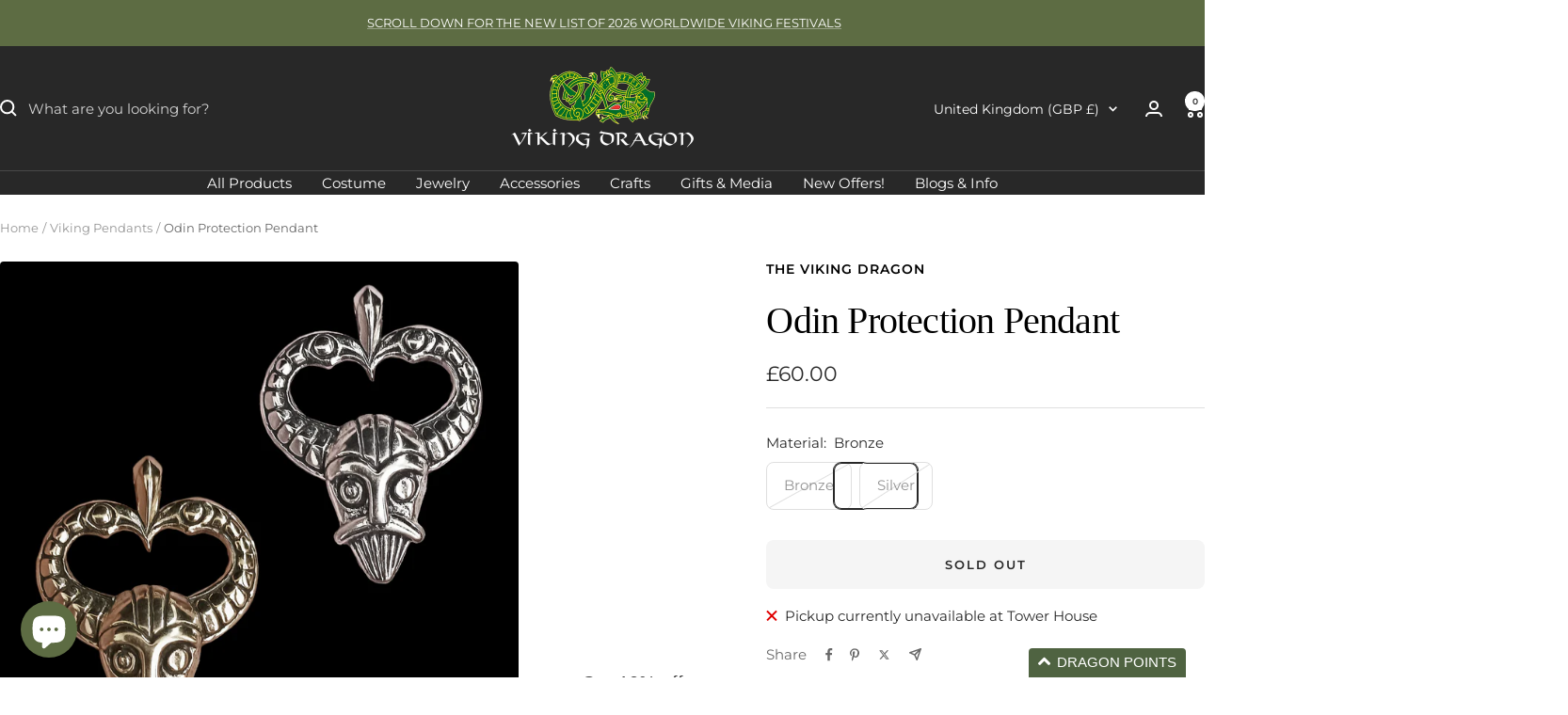

--- FILE ---
content_type: text/html; charset=utf-8
request_url: https://thevikingdragon.com/products/odin-protection-pendant?option_values=99664232535&section_id=template--25398259745153__main
body_size: 10217
content:
<div id="shopify-section-template--25398259745153__main" class="shopify-section shopify-section--main-product"><style>
  #shopify-section-template--25398259745153__main {--primary-button-background: 93, 108, 67;
    --primary-button-text-color: 255, 255, 255;
    --secondary-button-background: 0, 0, 0;
    --secondary-button-text-color: 255, 255, 255;
  }
</style><section><div class="container">
    <nav aria-label="Breadcrumb" class="breadcrumb text--xsmall text--subdued hidden-phone">
      <ol class="breadcrumb__list" role="list">
        <li class="breadcrumb__item">
          <a class="breadcrumb__link" href="/">Home</a>
        </li><li class="breadcrumb__item">
          <span class="breadcrumb__link" aria-current="page">Odin Protection Pendant</span>
        </li>
      </ol>
    </nav>

    <!-- PRODUCT TOP PART -->

    <product-rerender id="product-info-1357359087674-template--25398259745153__main" observe-form="product-form-main-1357359087674-template--25398259745153__main" allow-partial-rerender>
      <div class="product product--thumbnails-bottom">
<product-media filtered-ids="[]" form-id="product-form-main-1357359087674-template--25398259745153__main" autoplay-video thumbnails-position="bottom"  product-handle="odin-protection-pendant" class="product__media" style="--largest-image-aspect-ratio: 1.0">
    <div class="product__media-list-wrapper" style="max-width: 2048px"><flickity-carousel click-nav flickity-config="{
        &quot;adaptiveHeight&quot;: true,
        &quot;dragThreshold&quot;: 10,
        &quot;initialIndex&quot;: &quot;.is-initial-selected&quot;,
        &quot;fade&quot;: false,
        &quot;draggable&quot;: &quot;&gt;1&quot;,
        &quot;contain&quot;: true,
        &quot;cellSelector&quot;: &quot;.product__media-item:not(.is-filtered)&quot;,
        &quot;percentPosition&quot;: false,
        &quot;pageDots&quot;: false,
        &quot;prevNextButtons&quot;: false
      }" id="product-template--25398259745153__main-1357359087674-media-list" class="product__media-list"><div id="product-template--25398259745153__main-22116479500375" class="product__media-item  " data-media-type="image" data-media-id="22116479500375" data-original-position="0"><div class="product__media-image-wrapper aspect-ratio aspect-ratio--natural" style="padding-bottom: 100.0%; --aspect-ratio: 1.0"><img src="//thevikingdragon.com/cdn/shop/products/ad-odin-mask-protection-pendants-bronze-and-silver.jpg?v=1683280710&amp;width=2048" alt="Odin Protection Pendants - Bronze and Silver" srcset="//thevikingdragon.com/cdn/shop/products/ad-odin-mask-protection-pendants-bronze-and-silver.jpg?v=1683280710&amp;width=400 400w, //thevikingdragon.com/cdn/shop/products/ad-odin-mask-protection-pendants-bronze-and-silver.jpg?v=1683280710&amp;width=500 500w, //thevikingdragon.com/cdn/shop/products/ad-odin-mask-protection-pendants-bronze-and-silver.jpg?v=1683280710&amp;width=600 600w, //thevikingdragon.com/cdn/shop/products/ad-odin-mask-protection-pendants-bronze-and-silver.jpg?v=1683280710&amp;width=700 700w, //thevikingdragon.com/cdn/shop/products/ad-odin-mask-protection-pendants-bronze-and-silver.jpg?v=1683280710&amp;width=800 800w, //thevikingdragon.com/cdn/shop/products/ad-odin-mask-protection-pendants-bronze-and-silver.jpg?v=1683280710&amp;width=900 900w, //thevikingdragon.com/cdn/shop/products/ad-odin-mask-protection-pendants-bronze-and-silver.jpg?v=1683280710&amp;width=1000 1000w, //thevikingdragon.com/cdn/shop/products/ad-odin-mask-protection-pendants-bronze-and-silver.jpg?v=1683280710&amp;width=1100 1100w, //thevikingdragon.com/cdn/shop/products/ad-odin-mask-protection-pendants-bronze-and-silver.jpg?v=1683280710&amp;width=1200 1200w, //thevikingdragon.com/cdn/shop/products/ad-odin-mask-protection-pendants-bronze-and-silver.jpg?v=1683280710&amp;width=1300 1300w, //thevikingdragon.com/cdn/shop/products/ad-odin-mask-protection-pendants-bronze-and-silver.jpg?v=1683280710&amp;width=1400 1400w, //thevikingdragon.com/cdn/shop/products/ad-odin-mask-protection-pendants-bronze-and-silver.jpg?v=1683280710&amp;width=1500 1500w, //thevikingdragon.com/cdn/shop/products/ad-odin-mask-protection-pendants-bronze-and-silver.jpg?v=1683280710&amp;width=1600 1600w, //thevikingdragon.com/cdn/shop/products/ad-odin-mask-protection-pendants-bronze-and-silver.jpg?v=1683280710&amp;width=1700 1700w, //thevikingdragon.com/cdn/shop/products/ad-odin-mask-protection-pendants-bronze-and-silver.jpg?v=1683280710&amp;width=1800 1800w" width="2048" height="2048" loading="eager" sizes="(max-width: 999px) calc(100vw - 48px), 640px"></div></div><div id="product-template--25398259745153__main-22116625449047" class="product__media-item  " data-media-type="image" data-media-id="22116625449047" data-original-position="1"><div class="product__media-image-wrapper aspect-ratio aspect-ratio--natural" style="padding-bottom: 100.0%; --aspect-ratio: 1.0"><img src="//thevikingdragon.com/cdn/shop/products/ad-odin-mask-pendants-on-rock.jpg?v=1683280712&amp;width=2048" alt="Odin Mask Pendants with Twin Raven Horns on Rock - Silver and Bronze" srcset="//thevikingdragon.com/cdn/shop/products/ad-odin-mask-pendants-on-rock.jpg?v=1683280712&amp;width=400 400w, //thevikingdragon.com/cdn/shop/products/ad-odin-mask-pendants-on-rock.jpg?v=1683280712&amp;width=500 500w, //thevikingdragon.com/cdn/shop/products/ad-odin-mask-pendants-on-rock.jpg?v=1683280712&amp;width=600 600w, //thevikingdragon.com/cdn/shop/products/ad-odin-mask-pendants-on-rock.jpg?v=1683280712&amp;width=700 700w, //thevikingdragon.com/cdn/shop/products/ad-odin-mask-pendants-on-rock.jpg?v=1683280712&amp;width=800 800w, //thevikingdragon.com/cdn/shop/products/ad-odin-mask-pendants-on-rock.jpg?v=1683280712&amp;width=900 900w, //thevikingdragon.com/cdn/shop/products/ad-odin-mask-pendants-on-rock.jpg?v=1683280712&amp;width=1000 1000w, //thevikingdragon.com/cdn/shop/products/ad-odin-mask-pendants-on-rock.jpg?v=1683280712&amp;width=1100 1100w, //thevikingdragon.com/cdn/shop/products/ad-odin-mask-pendants-on-rock.jpg?v=1683280712&amp;width=1200 1200w, //thevikingdragon.com/cdn/shop/products/ad-odin-mask-pendants-on-rock.jpg?v=1683280712&amp;width=1300 1300w, //thevikingdragon.com/cdn/shop/products/ad-odin-mask-pendants-on-rock.jpg?v=1683280712&amp;width=1400 1400w, //thevikingdragon.com/cdn/shop/products/ad-odin-mask-pendants-on-rock.jpg?v=1683280712&amp;width=1500 1500w, //thevikingdragon.com/cdn/shop/products/ad-odin-mask-pendants-on-rock.jpg?v=1683280712&amp;width=1600 1600w, //thevikingdragon.com/cdn/shop/products/ad-odin-mask-pendants-on-rock.jpg?v=1683280712&amp;width=1700 1700w, //thevikingdragon.com/cdn/shop/products/ad-odin-mask-pendants-on-rock.jpg?v=1683280712&amp;width=1800 1800w" width="2048" height="2048" loading="lazy" sizes="(max-width: 999px) calc(100vw - 48px), 640px"></div></div><div id="product-template--25398259745153__main-21236396687447" class="product__media-item  is-initial-selected is-selected" data-media-type="image" data-media-id="21236396687447" data-original-position="2"><div class="product__media-image-wrapper aspect-ratio aspect-ratio--natural" style="padding-bottom: 100.0%; --aspect-ratio: 1.0"><img src="//thevikingdragon.com/cdn/shop/products/ad-odin-mask-pendant-silver.jpg?v=1683280714&amp;width=2048" alt="Odin Mask Pendant with Twin Raven Horns - Silver" srcset="//thevikingdragon.com/cdn/shop/products/ad-odin-mask-pendant-silver.jpg?v=1683280714&amp;width=400 400w, //thevikingdragon.com/cdn/shop/products/ad-odin-mask-pendant-silver.jpg?v=1683280714&amp;width=500 500w, //thevikingdragon.com/cdn/shop/products/ad-odin-mask-pendant-silver.jpg?v=1683280714&amp;width=600 600w, //thevikingdragon.com/cdn/shop/products/ad-odin-mask-pendant-silver.jpg?v=1683280714&amp;width=700 700w, //thevikingdragon.com/cdn/shop/products/ad-odin-mask-pendant-silver.jpg?v=1683280714&amp;width=800 800w, //thevikingdragon.com/cdn/shop/products/ad-odin-mask-pendant-silver.jpg?v=1683280714&amp;width=900 900w, //thevikingdragon.com/cdn/shop/products/ad-odin-mask-pendant-silver.jpg?v=1683280714&amp;width=1000 1000w, //thevikingdragon.com/cdn/shop/products/ad-odin-mask-pendant-silver.jpg?v=1683280714&amp;width=1100 1100w, //thevikingdragon.com/cdn/shop/products/ad-odin-mask-pendant-silver.jpg?v=1683280714&amp;width=1200 1200w, //thevikingdragon.com/cdn/shop/products/ad-odin-mask-pendant-silver.jpg?v=1683280714&amp;width=1300 1300w, //thevikingdragon.com/cdn/shop/products/ad-odin-mask-pendant-silver.jpg?v=1683280714&amp;width=1400 1400w, //thevikingdragon.com/cdn/shop/products/ad-odin-mask-pendant-silver.jpg?v=1683280714&amp;width=1500 1500w, //thevikingdragon.com/cdn/shop/products/ad-odin-mask-pendant-silver.jpg?v=1683280714&amp;width=1600 1600w, //thevikingdragon.com/cdn/shop/products/ad-odin-mask-pendant-silver.jpg?v=1683280714&amp;width=1700 1700w, //thevikingdragon.com/cdn/shop/products/ad-odin-mask-pendant-silver.jpg?v=1683280714&amp;width=1800 1800w" width="2048" height="2048" loading="lazy" sizes="(max-width: 999px) calc(100vw - 48px), 640px"></div></div><div id="product-template--25398259745153__main-22116479467607" class="product__media-item  " data-media-type="image" data-media-id="22116479467607" data-original-position="3"><div class="product__media-image-wrapper aspect-ratio aspect-ratio--natural" style="padding-bottom: 100.0%; --aspect-ratio: 1.0"><img src="//thevikingdragon.com/cdn/shop/products/ad-bronze-odin-mask-protection-pendant.jpg?v=1683280716&amp;width=2048" alt="Bronze Odin Protection Mask Pendant" srcset="//thevikingdragon.com/cdn/shop/products/ad-bronze-odin-mask-protection-pendant.jpg?v=1683280716&amp;width=400 400w, //thevikingdragon.com/cdn/shop/products/ad-bronze-odin-mask-protection-pendant.jpg?v=1683280716&amp;width=500 500w, //thevikingdragon.com/cdn/shop/products/ad-bronze-odin-mask-protection-pendant.jpg?v=1683280716&amp;width=600 600w, //thevikingdragon.com/cdn/shop/products/ad-bronze-odin-mask-protection-pendant.jpg?v=1683280716&amp;width=700 700w, //thevikingdragon.com/cdn/shop/products/ad-bronze-odin-mask-protection-pendant.jpg?v=1683280716&amp;width=800 800w, //thevikingdragon.com/cdn/shop/products/ad-bronze-odin-mask-protection-pendant.jpg?v=1683280716&amp;width=900 900w, //thevikingdragon.com/cdn/shop/products/ad-bronze-odin-mask-protection-pendant.jpg?v=1683280716&amp;width=1000 1000w, //thevikingdragon.com/cdn/shop/products/ad-bronze-odin-mask-protection-pendant.jpg?v=1683280716&amp;width=1100 1100w, //thevikingdragon.com/cdn/shop/products/ad-bronze-odin-mask-protection-pendant.jpg?v=1683280716&amp;width=1200 1200w, //thevikingdragon.com/cdn/shop/products/ad-bronze-odin-mask-protection-pendant.jpg?v=1683280716&amp;width=1300 1300w, //thevikingdragon.com/cdn/shop/products/ad-bronze-odin-mask-protection-pendant.jpg?v=1683280716&amp;width=1400 1400w, //thevikingdragon.com/cdn/shop/products/ad-bronze-odin-mask-protection-pendant.jpg?v=1683280716&amp;width=1500 1500w, //thevikingdragon.com/cdn/shop/products/ad-bronze-odin-mask-protection-pendant.jpg?v=1683280716&amp;width=1600 1600w, //thevikingdragon.com/cdn/shop/products/ad-bronze-odin-mask-protection-pendant.jpg?v=1683280716&amp;width=1700 1700w, //thevikingdragon.com/cdn/shop/products/ad-bronze-odin-mask-protection-pendant.jpg?v=1683280716&amp;width=1800 1800w" width="2048" height="2048" loading="lazy" sizes="(max-width: 999px) calc(100vw - 48px), 640px"></div></div><div id="product-template--25398259745153__main-22116575412311" class="product__media-item  " data-media-type="image" data-media-id="22116575412311" data-original-position="4"><div class="product__media-image-wrapper aspect-ratio aspect-ratio--natural" style="padding-bottom: 100.0%; --aspect-ratio: 1.0"><img src="//thevikingdragon.com/cdn/shop/products/ad-bronze-odin-mask-protection-pendant-on-hand-back-view.jpg?v=1683280719&amp;width=2048" alt="Bronze Odin Protection Pendant on Hand - Back View" srcset="//thevikingdragon.com/cdn/shop/products/ad-bronze-odin-mask-protection-pendant-on-hand-back-view.jpg?v=1683280719&amp;width=400 400w, //thevikingdragon.com/cdn/shop/products/ad-bronze-odin-mask-protection-pendant-on-hand-back-view.jpg?v=1683280719&amp;width=500 500w, //thevikingdragon.com/cdn/shop/products/ad-bronze-odin-mask-protection-pendant-on-hand-back-view.jpg?v=1683280719&amp;width=600 600w, //thevikingdragon.com/cdn/shop/products/ad-bronze-odin-mask-protection-pendant-on-hand-back-view.jpg?v=1683280719&amp;width=700 700w, //thevikingdragon.com/cdn/shop/products/ad-bronze-odin-mask-protection-pendant-on-hand-back-view.jpg?v=1683280719&amp;width=800 800w, //thevikingdragon.com/cdn/shop/products/ad-bronze-odin-mask-protection-pendant-on-hand-back-view.jpg?v=1683280719&amp;width=900 900w, //thevikingdragon.com/cdn/shop/products/ad-bronze-odin-mask-protection-pendant-on-hand-back-view.jpg?v=1683280719&amp;width=1000 1000w, //thevikingdragon.com/cdn/shop/products/ad-bronze-odin-mask-protection-pendant-on-hand-back-view.jpg?v=1683280719&amp;width=1100 1100w, //thevikingdragon.com/cdn/shop/products/ad-bronze-odin-mask-protection-pendant-on-hand-back-view.jpg?v=1683280719&amp;width=1200 1200w, //thevikingdragon.com/cdn/shop/products/ad-bronze-odin-mask-protection-pendant-on-hand-back-view.jpg?v=1683280719&amp;width=1300 1300w, //thevikingdragon.com/cdn/shop/products/ad-bronze-odin-mask-protection-pendant-on-hand-back-view.jpg?v=1683280719&amp;width=1400 1400w, //thevikingdragon.com/cdn/shop/products/ad-bronze-odin-mask-protection-pendant-on-hand-back-view.jpg?v=1683280719&amp;width=1500 1500w, //thevikingdragon.com/cdn/shop/products/ad-bronze-odin-mask-protection-pendant-on-hand-back-view.jpg?v=1683280719&amp;width=1600 1600w, //thevikingdragon.com/cdn/shop/products/ad-bronze-odin-mask-protection-pendant-on-hand-back-view.jpg?v=1683280719&amp;width=1700 1700w, //thevikingdragon.com/cdn/shop/products/ad-bronze-odin-mask-protection-pendant-on-hand-back-view.jpg?v=1683280719&amp;width=1800 1800w" width="2048" height="2048" loading="lazy" sizes="(max-width: 999px) calc(100vw - 48px), 640px"></div></div><div id="product-template--25398259745153__main-22116580294743" class="product__media-item  " data-media-type="image" data-media-id="22116580294743" data-original-position="5"><div class="product__media-image-wrapper aspect-ratio aspect-ratio--natural" style="padding-bottom: 100.0%; --aspect-ratio: 1.0"><img src="//thevikingdragon.com/cdn/shop/products/ad-bronze-odin-mask-protection-pendant-on-hand_e746831b-1b78-45c3-8aca-ac4efabef016.jpg?v=1683280721&amp;width=2048" alt="Bronze Odin Protection Pendant on Hand" srcset="//thevikingdragon.com/cdn/shop/products/ad-bronze-odin-mask-protection-pendant-on-hand_e746831b-1b78-45c3-8aca-ac4efabef016.jpg?v=1683280721&amp;width=400 400w, //thevikingdragon.com/cdn/shop/products/ad-bronze-odin-mask-protection-pendant-on-hand_e746831b-1b78-45c3-8aca-ac4efabef016.jpg?v=1683280721&amp;width=500 500w, //thevikingdragon.com/cdn/shop/products/ad-bronze-odin-mask-protection-pendant-on-hand_e746831b-1b78-45c3-8aca-ac4efabef016.jpg?v=1683280721&amp;width=600 600w, //thevikingdragon.com/cdn/shop/products/ad-bronze-odin-mask-protection-pendant-on-hand_e746831b-1b78-45c3-8aca-ac4efabef016.jpg?v=1683280721&amp;width=700 700w, //thevikingdragon.com/cdn/shop/products/ad-bronze-odin-mask-protection-pendant-on-hand_e746831b-1b78-45c3-8aca-ac4efabef016.jpg?v=1683280721&amp;width=800 800w, //thevikingdragon.com/cdn/shop/products/ad-bronze-odin-mask-protection-pendant-on-hand_e746831b-1b78-45c3-8aca-ac4efabef016.jpg?v=1683280721&amp;width=900 900w, //thevikingdragon.com/cdn/shop/products/ad-bronze-odin-mask-protection-pendant-on-hand_e746831b-1b78-45c3-8aca-ac4efabef016.jpg?v=1683280721&amp;width=1000 1000w, //thevikingdragon.com/cdn/shop/products/ad-bronze-odin-mask-protection-pendant-on-hand_e746831b-1b78-45c3-8aca-ac4efabef016.jpg?v=1683280721&amp;width=1100 1100w, //thevikingdragon.com/cdn/shop/products/ad-bronze-odin-mask-protection-pendant-on-hand_e746831b-1b78-45c3-8aca-ac4efabef016.jpg?v=1683280721&amp;width=1200 1200w, //thevikingdragon.com/cdn/shop/products/ad-bronze-odin-mask-protection-pendant-on-hand_e746831b-1b78-45c3-8aca-ac4efabef016.jpg?v=1683280721&amp;width=1300 1300w, //thevikingdragon.com/cdn/shop/products/ad-bronze-odin-mask-protection-pendant-on-hand_e746831b-1b78-45c3-8aca-ac4efabef016.jpg?v=1683280721&amp;width=1400 1400w, //thevikingdragon.com/cdn/shop/products/ad-bronze-odin-mask-protection-pendant-on-hand_e746831b-1b78-45c3-8aca-ac4efabef016.jpg?v=1683280721&amp;width=1500 1500w, //thevikingdragon.com/cdn/shop/products/ad-bronze-odin-mask-protection-pendant-on-hand_e746831b-1b78-45c3-8aca-ac4efabef016.jpg?v=1683280721&amp;width=1600 1600w, //thevikingdragon.com/cdn/shop/products/ad-bronze-odin-mask-protection-pendant-on-hand_e746831b-1b78-45c3-8aca-ac4efabef016.jpg?v=1683280721&amp;width=1700 1700w, //thevikingdragon.com/cdn/shop/products/ad-bronze-odin-mask-protection-pendant-on-hand_e746831b-1b78-45c3-8aca-ac4efabef016.jpg?v=1683280721&amp;width=1800 1800w" width="2048" height="2048" loading="lazy" sizes="(max-width: 999px) calc(100vw - 48px), 640px"></div></div></flickity-carousel><button  is="toggle-button" aria-controls="product-template--25398259745153__main-1357359087674-zoom" aria-expanded="false" class="tap-area product__zoom-button">
          <span class="visually-hidden">Zoom</span><svg fill="none" focusable="false" width="14" height="14" class="icon icon--image-zoom   " viewBox="0 0 14 14">
        <path d="M9.50184 9.50184C11.4777 7.52595 11.5133 4.358 9.58134 2.42602C7.64936 0.494037 4.48141 0.529632 2.50552 2.50552C0.529632 4.48141 0.494037 7.64936 2.42602 9.58134C4.358 11.5133 7.52595 11.4777 9.50184 9.50184ZM9.50184 9.50184L13 13" stroke="currentColor" stroke-width="2"></path>
      </svg></button></div><flickity-controls controls="product-template--25398259745153__main-1357359087674-media-list" class="product__media-nav">
        <button class="product__media-prev-next  hidden-lap-and-up tap-area tap-area--large" aria-label="Previous" data-action="prev"><svg focusable="false" width="17" height="14" class="icon icon--nav-arrow-left  icon--direction-aware " viewBox="0 0 17 14">
        <path d="M17 7H2M8 1L2 7l6 6" stroke="currentColor" stroke-width="2" fill="none"></path>
      </svg></button><div class="dots-nav dots-nav--centered hidden-lap-and-up"><button type="button" tabindex="-1" class="dots-nav__item  tap-area"  aria-controls="product-template--25398259745153__main-22116479500375" data-media-id="22116479500375" data-action="select">
                  <span class="visually-hidden">Go to slide 1</span>
              </button><button type="button" tabindex="-1" class="dots-nav__item  tap-area"  aria-controls="product-template--25398259745153__main-22116625449047" data-media-id="22116625449047" data-action="select">
                  <span class="visually-hidden">Go to slide 2</span>
              </button><button type="button" tabindex="-1" class="dots-nav__item  tap-area" aria-current="true" aria-controls="product-template--25398259745153__main-21236396687447" data-media-id="21236396687447" data-action="select">
                  <span class="visually-hidden">Go to slide 3</span>
              </button><button type="button" tabindex="-1" class="dots-nav__item  tap-area"  aria-controls="product-template--25398259745153__main-22116479467607" data-media-id="22116479467607" data-action="select">
                  <span class="visually-hidden">Go to slide 4</span>
              </button><button type="button" tabindex="-1" class="dots-nav__item  tap-area"  aria-controls="product-template--25398259745153__main-22116575412311" data-media-id="22116575412311" data-action="select">
                  <span class="visually-hidden">Go to slide 5</span>
              </button><button type="button" tabindex="-1" class="dots-nav__item  tap-area"  aria-controls="product-template--25398259745153__main-22116580294743" data-media-id="22116580294743" data-action="select">
                  <span class="visually-hidden">Go to slide 6</span>
              </button></div><scroll-shadow class="product__thumbnail-scroll-shadow hidden-pocket">
          <div class="product__thumbnail-list hide-scrollbar">
            <div class="product__thumbnail-list-inner"><button type="button" tabindex="-1"  class="product__thumbnail-item  hidden-pocket"  aria-controls="product-template--25398259745153__main-22116479500375" data-media-id="22116479500375" data-action="select">
                  <div class="product__thumbnail">
                    <img src="//thevikingdragon.com/cdn/shop/products/ad-odin-mask-protection-pendants-bronze-and-silver.jpg?v=1683280710&amp;width=2048" alt="Odin Protection Pendants - Bronze and Silver" srcset="//thevikingdragon.com/cdn/shop/products/ad-odin-mask-protection-pendants-bronze-and-silver.jpg?v=1683280710&amp;width=60 60w, //thevikingdragon.com/cdn/shop/products/ad-odin-mask-protection-pendants-bronze-and-silver.jpg?v=1683280710&amp;width=72 72w, //thevikingdragon.com/cdn/shop/products/ad-odin-mask-protection-pendants-bronze-and-silver.jpg?v=1683280710&amp;width=120 120w, //thevikingdragon.com/cdn/shop/products/ad-odin-mask-protection-pendants-bronze-and-silver.jpg?v=1683280710&amp;width=144 144w, //thevikingdragon.com/cdn/shop/products/ad-odin-mask-protection-pendants-bronze-and-silver.jpg?v=1683280710&amp;width=180 180w, //thevikingdragon.com/cdn/shop/products/ad-odin-mask-protection-pendants-bronze-and-silver.jpg?v=1683280710&amp;width=216 216w, //thevikingdragon.com/cdn/shop/products/ad-odin-mask-protection-pendants-bronze-and-silver.jpg?v=1683280710&amp;width=240 240w, //thevikingdragon.com/cdn/shop/products/ad-odin-mask-protection-pendants-bronze-and-silver.jpg?v=1683280710&amp;width=288 288w" width="2048" height="2048" loading="lazy" sizes="(max-width: 999px) 72px, 60px">
</div>
                </button><button type="button" tabindex="-1"  class="product__thumbnail-item  hidden-pocket"  aria-controls="product-template--25398259745153__main-22116625449047" data-media-id="22116625449047" data-action="select">
                  <div class="product__thumbnail">
                    <img src="//thevikingdragon.com/cdn/shop/products/ad-odin-mask-pendants-on-rock.jpg?v=1683280712&amp;width=2048" alt="Odin Mask Pendants with Twin Raven Horns on Rock - Silver and Bronze" srcset="//thevikingdragon.com/cdn/shop/products/ad-odin-mask-pendants-on-rock.jpg?v=1683280712&amp;width=60 60w, //thevikingdragon.com/cdn/shop/products/ad-odin-mask-pendants-on-rock.jpg?v=1683280712&amp;width=72 72w, //thevikingdragon.com/cdn/shop/products/ad-odin-mask-pendants-on-rock.jpg?v=1683280712&amp;width=120 120w, //thevikingdragon.com/cdn/shop/products/ad-odin-mask-pendants-on-rock.jpg?v=1683280712&amp;width=144 144w, //thevikingdragon.com/cdn/shop/products/ad-odin-mask-pendants-on-rock.jpg?v=1683280712&amp;width=180 180w, //thevikingdragon.com/cdn/shop/products/ad-odin-mask-pendants-on-rock.jpg?v=1683280712&amp;width=216 216w, //thevikingdragon.com/cdn/shop/products/ad-odin-mask-pendants-on-rock.jpg?v=1683280712&amp;width=240 240w, //thevikingdragon.com/cdn/shop/products/ad-odin-mask-pendants-on-rock.jpg?v=1683280712&amp;width=288 288w" width="2048" height="2048" loading="lazy" sizes="(max-width: 999px) 72px, 60px">
</div>
                </button><button type="button" tabindex="-1"  class="product__thumbnail-item  hidden-pocket" aria-current="true" aria-controls="product-template--25398259745153__main-21236396687447" data-media-id="21236396687447" data-action="select">
                  <div class="product__thumbnail">
                    <img src="//thevikingdragon.com/cdn/shop/products/ad-odin-mask-pendant-silver.jpg?v=1683280714&amp;width=2048" alt="Odin Mask Pendant with Twin Raven Horns - Silver" srcset="//thevikingdragon.com/cdn/shop/products/ad-odin-mask-pendant-silver.jpg?v=1683280714&amp;width=60 60w, //thevikingdragon.com/cdn/shop/products/ad-odin-mask-pendant-silver.jpg?v=1683280714&amp;width=72 72w, //thevikingdragon.com/cdn/shop/products/ad-odin-mask-pendant-silver.jpg?v=1683280714&amp;width=120 120w, //thevikingdragon.com/cdn/shop/products/ad-odin-mask-pendant-silver.jpg?v=1683280714&amp;width=144 144w, //thevikingdragon.com/cdn/shop/products/ad-odin-mask-pendant-silver.jpg?v=1683280714&amp;width=180 180w, //thevikingdragon.com/cdn/shop/products/ad-odin-mask-pendant-silver.jpg?v=1683280714&amp;width=216 216w, //thevikingdragon.com/cdn/shop/products/ad-odin-mask-pendant-silver.jpg?v=1683280714&amp;width=240 240w, //thevikingdragon.com/cdn/shop/products/ad-odin-mask-pendant-silver.jpg?v=1683280714&amp;width=288 288w" width="2048" height="2048" loading="lazy" sizes="(max-width: 999px) 72px, 60px">
</div>
                </button><button type="button" tabindex="-1"  class="product__thumbnail-item  hidden-pocket"  aria-controls="product-template--25398259745153__main-22116479467607" data-media-id="22116479467607" data-action="select">
                  <div class="product__thumbnail">
                    <img src="//thevikingdragon.com/cdn/shop/products/ad-bronze-odin-mask-protection-pendant.jpg?v=1683280716&amp;width=2048" alt="Bronze Odin Protection Mask Pendant" srcset="//thevikingdragon.com/cdn/shop/products/ad-bronze-odin-mask-protection-pendant.jpg?v=1683280716&amp;width=60 60w, //thevikingdragon.com/cdn/shop/products/ad-bronze-odin-mask-protection-pendant.jpg?v=1683280716&amp;width=72 72w, //thevikingdragon.com/cdn/shop/products/ad-bronze-odin-mask-protection-pendant.jpg?v=1683280716&amp;width=120 120w, //thevikingdragon.com/cdn/shop/products/ad-bronze-odin-mask-protection-pendant.jpg?v=1683280716&amp;width=144 144w, //thevikingdragon.com/cdn/shop/products/ad-bronze-odin-mask-protection-pendant.jpg?v=1683280716&amp;width=180 180w, //thevikingdragon.com/cdn/shop/products/ad-bronze-odin-mask-protection-pendant.jpg?v=1683280716&amp;width=216 216w, //thevikingdragon.com/cdn/shop/products/ad-bronze-odin-mask-protection-pendant.jpg?v=1683280716&amp;width=240 240w, //thevikingdragon.com/cdn/shop/products/ad-bronze-odin-mask-protection-pendant.jpg?v=1683280716&amp;width=288 288w" width="2048" height="2048" loading="lazy" sizes="(max-width: 999px) 72px, 60px">
</div>
                </button><button type="button" tabindex="-1"  class="product__thumbnail-item  hidden-pocket"  aria-controls="product-template--25398259745153__main-22116575412311" data-media-id="22116575412311" data-action="select">
                  <div class="product__thumbnail">
                    <img src="//thevikingdragon.com/cdn/shop/products/ad-bronze-odin-mask-protection-pendant-on-hand-back-view.jpg?v=1683280719&amp;width=2048" alt="Bronze Odin Protection Pendant on Hand - Back View" srcset="//thevikingdragon.com/cdn/shop/products/ad-bronze-odin-mask-protection-pendant-on-hand-back-view.jpg?v=1683280719&amp;width=60 60w, //thevikingdragon.com/cdn/shop/products/ad-bronze-odin-mask-protection-pendant-on-hand-back-view.jpg?v=1683280719&amp;width=72 72w, //thevikingdragon.com/cdn/shop/products/ad-bronze-odin-mask-protection-pendant-on-hand-back-view.jpg?v=1683280719&amp;width=120 120w, //thevikingdragon.com/cdn/shop/products/ad-bronze-odin-mask-protection-pendant-on-hand-back-view.jpg?v=1683280719&amp;width=144 144w, //thevikingdragon.com/cdn/shop/products/ad-bronze-odin-mask-protection-pendant-on-hand-back-view.jpg?v=1683280719&amp;width=180 180w, //thevikingdragon.com/cdn/shop/products/ad-bronze-odin-mask-protection-pendant-on-hand-back-view.jpg?v=1683280719&amp;width=216 216w, //thevikingdragon.com/cdn/shop/products/ad-bronze-odin-mask-protection-pendant-on-hand-back-view.jpg?v=1683280719&amp;width=240 240w, //thevikingdragon.com/cdn/shop/products/ad-bronze-odin-mask-protection-pendant-on-hand-back-view.jpg?v=1683280719&amp;width=288 288w" width="2048" height="2048" loading="lazy" sizes="(max-width: 999px) 72px, 60px">
</div>
                </button><button type="button" tabindex="-1"  class="product__thumbnail-item  hidden-pocket"  aria-controls="product-template--25398259745153__main-22116580294743" data-media-id="22116580294743" data-action="select">
                  <div class="product__thumbnail">
                    <img src="//thevikingdragon.com/cdn/shop/products/ad-bronze-odin-mask-protection-pendant-on-hand_e746831b-1b78-45c3-8aca-ac4efabef016.jpg?v=1683280721&amp;width=2048" alt="Bronze Odin Protection Pendant on Hand" srcset="//thevikingdragon.com/cdn/shop/products/ad-bronze-odin-mask-protection-pendant-on-hand_e746831b-1b78-45c3-8aca-ac4efabef016.jpg?v=1683280721&amp;width=60 60w, //thevikingdragon.com/cdn/shop/products/ad-bronze-odin-mask-protection-pendant-on-hand_e746831b-1b78-45c3-8aca-ac4efabef016.jpg?v=1683280721&amp;width=72 72w, //thevikingdragon.com/cdn/shop/products/ad-bronze-odin-mask-protection-pendant-on-hand_e746831b-1b78-45c3-8aca-ac4efabef016.jpg?v=1683280721&amp;width=120 120w, //thevikingdragon.com/cdn/shop/products/ad-bronze-odin-mask-protection-pendant-on-hand_e746831b-1b78-45c3-8aca-ac4efabef016.jpg?v=1683280721&amp;width=144 144w, //thevikingdragon.com/cdn/shop/products/ad-bronze-odin-mask-protection-pendant-on-hand_e746831b-1b78-45c3-8aca-ac4efabef016.jpg?v=1683280721&amp;width=180 180w, //thevikingdragon.com/cdn/shop/products/ad-bronze-odin-mask-protection-pendant-on-hand_e746831b-1b78-45c3-8aca-ac4efabef016.jpg?v=1683280721&amp;width=216 216w, //thevikingdragon.com/cdn/shop/products/ad-bronze-odin-mask-protection-pendant-on-hand_e746831b-1b78-45c3-8aca-ac4efabef016.jpg?v=1683280721&amp;width=240 240w, //thevikingdragon.com/cdn/shop/products/ad-bronze-odin-mask-protection-pendant-on-hand_e746831b-1b78-45c3-8aca-ac4efabef016.jpg?v=1683280721&amp;width=288 288w" width="2048" height="2048" loading="lazy" sizes="(max-width: 999px) 72px, 60px">
</div>
                </button></div>
          </div>
        </scroll-shadow>

        <button class="product__media-prev-next  hidden-lap-and-up tap-area tap-aera--large" aria-label="Next" data-action="next"><svg focusable="false" width="17" height="14" class="icon icon--nav-arrow-right  icon--direction-aware " viewBox="0 0 17 14">
        <path d="M0 7h15M9 1l6 6-6 6" stroke="currentColor" stroke-width="2" fill="none"></path>
      </svg></button>
      </flickity-controls><product-image-zoom product-handle="odin-protection-pendant" id="product-template--25398259745153__main-1357359087674-zoom" class="pswp" tabindex="-1" role="dialog">
        <div class="pswp__bg"></div>

        <div class="pswp__scroll-wrap">
          <div class="pswp__container">
            <div class="pswp__item"></div>
            <div class="pswp__item"></div>
            <div class="pswp__item"></div>
          </div>

          <div class="pswp__ui pswp__ui--hidden">
            <div class="pswp__top-bar">
              <button class="pswp__button pswp__button--close prev-next-button" data-action="pswp-close" title="Close"><svg focusable="false" width="14" height="14" class="icon icon--close   " viewBox="0 0 14 14">
        <path d="M13 13L1 1M13 1L1 13" stroke="currentColor" stroke-width="2" fill="none"></path>
      </svg></button>
            </div>

            <div class="pswp__prev-next-buttons hidden-pocket">
              <button class="pswp__button prev-next-button prev-next-button--prev" data-action="pswp-prev" title="Previous"><svg focusable="false" width="17" height="14" class="icon icon--nav-arrow-left  icon--direction-aware " viewBox="0 0 17 14">
        <path d="M17 7H2M8 1L2 7l6 6" stroke="currentColor" stroke-width="2" fill="none"></path>
      </svg></button>
              <button class="pswp__button prev-next-button prev-next-button--next" data-action="pswp-next" title="Next"><svg focusable="false" width="17" height="14" class="icon icon--nav-arrow-right  icon--direction-aware " viewBox="0 0 17 14">
        <path d="M0 7h15M9 1l6 6-6 6" stroke="currentColor" stroke-width="2" fill="none"></path>
      </svg></button>
            </div>

            <div class="pswp__dots-nav-wrapper hidden-lap-and-up">
              <button class="tap-area tap-area--large" data-action="pswp-prev">
                <span class="visually-hidden">Previous</span><svg focusable="false" width="17" height="14" class="icon icon--nav-arrow-left  icon--direction-aware " viewBox="0 0 17 14">
        <path d="M17 7H2M8 1L2 7l6 6" stroke="currentColor" stroke-width="2" fill="none"></path>
      </svg></button>

              <div class="dots-nav dots-nav--centered">
                <!-- This will be fill at runtime as the number of items will be dynamic -->
              </div>

              <button class="tap-area tap-area--large" data-action="pswp-next">
                <span class="visually-hidden">Next</span><svg focusable="false" width="17" height="14" class="icon icon--nav-arrow-right  icon--direction-aware " viewBox="0 0 17 14">
        <path d="M0 7h15M9 1l6 6-6 6" stroke="currentColor" stroke-width="2" fill="none"></path>
      </svg></button>
            </div>
          </div>
        </div>
      </product-image-zoom></product-media><div class="product__info">
  <!-- PRODUCT META -->
  <product-meta data-block-type="meta" data-block-id="template--25398259745153__main" price-class="price--large" class="product-meta"><h2 class="product-meta__vendor heading heading--small"><a href="/collections/vendors?q=The%20Viking%20Dragon">The Viking Dragon</a></h2>
      <h1 class="product-meta__title heading h3">Odin Protection Pendant</h1>
    

    <div class="product-meta__price-list-container"><div class="price-list"><span class="price price--large">
              <span class="visually-hidden">Sale price</span><span class=transcy-money>£110.00</span></span></div></div><product-payment-terms data-block-type="payment-terms" data-block-id="template--25398259745153__main"><form method="post" action="/cart/add" id="product-installment-form-template--25398259745153__main-1357359087674" accept-charset="UTF-8" class="shopify-product-form" enctype="multipart/form-data"><input type="hidden" name="form_type" value="product" /><input type="hidden" name="utf8" value="✓" /><input type="hidden" name="id" value="12724400554042"><shopify-payment-terms variant-id="12724400554042" shopify-meta="{&quot;type&quot;:&quot;product&quot;,&quot;currency_code&quot;:&quot;GBP&quot;,&quot;country_code&quot;:&quot;GB&quot;,&quot;variants&quot;:[{&quot;id&quot;:12724400521274,&quot;price_per_term&quot;:&quot;&lt;span class=transcy-money&gt;£20.00&lt;/span&gt;&quot;,&quot;full_price&quot;:&quot;&lt;span class=transcy-money&gt;£60.00&lt;/span&gt;&quot;,&quot;eligible&quot;:true,&quot;available&quot;:false,&quot;number_of_payment_terms&quot;:3},{&quot;id&quot;:12724400554042,&quot;price_per_term&quot;:&quot;&lt;span class=transcy-money&gt;£36.66&lt;/span&gt;&quot;,&quot;full_price&quot;:&quot;&lt;span class=transcy-money&gt;£110.00&lt;/span&gt;&quot;,&quot;eligible&quot;:true,&quot;available&quot;:false,&quot;number_of_payment_terms&quot;:3}],&quot;min_price&quot;:&quot;&lt;span class=transcy-money&gt;£50.00&lt;/span&gt;&quot;,&quot;max_price&quot;:&quot;&lt;span class=transcy-money&gt;£30,000.00&lt;/span&gt;&quot;,&quot;financing_plans&quot;:[{&quot;min_price&quot;:&quot;&lt;span class=transcy-money&gt;£50.00&lt;/span&gt;&quot;,&quot;max_price&quot;:&quot;&lt;span class=transcy-money&gt;£149.99&lt;/span&gt;&quot;,&quot;terms&quot;:[{&quot;apr&quot;:0,&quot;loan_type&quot;:&quot;split_pay&quot;,&quot;installments_count&quot;:3}]},{&quot;min_price&quot;:&quot;&lt;span class=transcy-money&gt;£150.00&lt;/span&gt;&quot;,&quot;max_price&quot;:&quot;&lt;span class=transcy-money&gt;£999.99&lt;/span&gt;&quot;,&quot;terms&quot;:[{&quot;apr&quot;:0,&quot;loan_type&quot;:&quot;split_pay&quot;,&quot;installments_count&quot;:3},{&quot;apr&quot;:15,&quot;loan_type&quot;:&quot;interest&quot;,&quot;installments_count&quot;:3},{&quot;apr&quot;:15,&quot;loan_type&quot;:&quot;interest&quot;,&quot;installments_count&quot;:6},{&quot;apr&quot;:15,&quot;loan_type&quot;:&quot;interest&quot;,&quot;installments_count&quot;:12}]},{&quot;min_price&quot;:&quot;&lt;span class=transcy-money&gt;£1,000.00&lt;/span&gt;&quot;,&quot;max_price&quot;:&quot;&lt;span class=transcy-money&gt;£30,000.00&lt;/span&gt;&quot;,&quot;terms&quot;:[{&quot;apr&quot;:15,&quot;loan_type&quot;:&quot;interest&quot;,&quot;installments_count&quot;:3},{&quot;apr&quot;:15,&quot;loan_type&quot;:&quot;interest&quot;,&quot;installments_count&quot;:6},{&quot;apr&quot;:15,&quot;loan_type&quot;:&quot;interest&quot;,&quot;installments_count&quot;:12}]}],&quot;installments_buyer_prequalification_enabled&quot;:false,&quot;seller_id&quot;:null}" ux-mode="iframe" show-new-buyer-incentive="false"></shopify-payment-terms><input type="hidden" name="product-id" value="1357359087674" /><input type="hidden" name="section-id" value="template--25398259745153__main" /></form></product-payment-terms></product-meta><div class="product-form"><variant-picker data-block-type="variant-picker" data-block-id="template--25398259745153__main" handle="odin-protection-pendant" section-id="template--25398259745153__main" form-id="product-form-main-1357359087674-template--25398259745153__main" update-url  class="product-form__variants" ><script data-variant type="application/json">{"id":12724400554042,"title":"Silver","option1":"Silver","option2":null,"option3":null,"sku":"ADPODINS","requires_shipping":true,"taxable":true,"featured_image":{"id":28902377586775,"product_id":1357359087674,"position":3,"created_at":"2022-02-25T13:52:48+00:00","updated_at":"2023-05-05T10:58:34+01:00","alt":"Odin Mask Pendant with Twin Raven Horns - Silver","width":2048,"height":2048,"src":"\/\/thevikingdragon.com\/cdn\/shop\/products\/ad-odin-mask-pendant-silver.jpg?v=1683280714","variant_ids":[12724400554042]},"available":false,"name":"Odin Protection Pendant - Silver","public_title":"Silver","options":["Silver"],"price":11000,"weight":25,"compare_at_price":null,"inventory_management":"shopify","barcode":"","featured_media":{"alt":"Odin Mask Pendant with Twin Raven Horns - Silver","id":21236396687447,"position":3,"preview_image":{"aspect_ratio":1.0,"height":2048,"width":2048,"src":"\/\/thevikingdragon.com\/cdn\/shop\/products\/ad-odin-mask-pendant-silver.jpg?v=1683280714"}},"requires_selling_plan":false,"selling_plan_allocations":[]}</script><div class="product-form__option-selector" data-selector-type="block">
                <div class="product-form__option-info">
                  <span class="product-form__option-name">Material:</span><span id="option-template--25398259745153__main-pre-order-1357359087674-1--value" class="product-form__option-value">Silver</span></div><div class="block-swatch-list"><div class="block-swatch is-disabled"><input class="block-swatch__radio visually-hidden" type="radio" data-option-position="1" name="option1" form="product-form-main-1357359087674-template--25398259745153__main" id="option-template--25398259745153__main-pre-order-1357359087674-1--1" value="99664199767" >
                            <label class="block-swatch__item" for="option-template--25398259745153__main-pre-order-1357359087674-1--1">Bronze</label></div><div class="block-swatch is-disabled"><input class="block-swatch__radio visually-hidden" type="radio" data-option-position="1" name="option1" form="product-form-main-1357359087674-template--25398259745153__main" id="option-template--25398259745153__main-pre-order-1357359087674-1--2" value="99664232535" checked="checked">
                            <label class="block-swatch__item" for="option-template--25398259745153__main-pre-order-1357359087674-1--2">Silver</label></div></div></div><noscript>
              <label class="input__block-label" for="product-select-template--25398259745153__main-1357359087674">Variant</label>

              <div class="select-wrapper">
                <select class="select" autocomplete="off" id="product-select-template--25398259745153__main-1357359087674" name="id" form="product-form-main-1357359087674-template--25398259745153__main"><option  disabled="disabled" value="12724400521274" data-sku="ADPODINB">Bronze - <span class=transcy-money>£60.00</span></option><option selected="selected" disabled="disabled" value="12724400554042" data-sku="ADPODINS">Silver - <span class=transcy-money>£110.00</span></option></select><svg focusable="false" width="12" height="8" class="icon icon--chevron   " viewBox="0 0 12 8">
        <path fill="none" d="M1 1l5 5 5-5" stroke="currentColor" stroke-width="2"></path>
      </svg></div>
            </noscript>
          </variant-picker><div data-block-type="buy-buttons" data-block-id="buy_buttons" class="product-form__buy-buttons" ><form method="post" action="/cart/add" id="product-form-main-1357359087674-template--25398259745153__main" accept-charset="UTF-8" class="shopify-product-form" enctype="multipart/form-data" is="product-form"><input type="hidden" name="form_type" value="product" /><input type="hidden" name="utf8" value="✓" /><input type="hidden" disabled name="id" value="12724400554042">

              <product-payment-container id="MainPaymentContainer" class="product-form__payment-container" >
                <button id="AddToCart" type="submit" is="loader-button"  data-product-add-to-cart-button data-button-content="Pre-order" class="product-form__add-button button button--ternary button--full" disabled>Sold out</button><div data-shopify="payment-button" class="shopify-payment-button"> <shopify-accelerated-checkout recommended="{&quot;supports_subs&quot;:true,&quot;supports_def_opts&quot;:false,&quot;name&quot;:&quot;shop_pay&quot;,&quot;wallet_params&quot;:{&quot;shopId&quot;:7805304890,&quot;merchantName&quot;:&quot;The Viking Dragon&quot;,&quot;personalized&quot;:true}}" fallback="{&quot;supports_subs&quot;:true,&quot;supports_def_opts&quot;:true,&quot;name&quot;:&quot;buy_it_now&quot;,&quot;wallet_params&quot;:{}}" access-token="45ba1b4545a295ff2ec802d10c8f8dc8" buyer-country="GB" buyer-locale="en" buyer-currency="GBP" variant-params="[{&quot;id&quot;:12724400521274,&quot;requiresShipping&quot;:true},{&quot;id&quot;:12724400554042,&quot;requiresShipping&quot;:true}]" shop-id="7805304890" enabled-flags="[&quot;ae0f5bf6&quot;]" disabled > <div class="shopify-payment-button__button" role="button" disabled aria-hidden="true" style="background-color: transparent; border: none"> <div class="shopify-payment-button__skeleton">&nbsp;</div> </div> <div class="shopify-payment-button__more-options shopify-payment-button__skeleton" role="button" disabled aria-hidden="true">&nbsp;</div> </shopify-accelerated-checkout> <small id="shopify-buyer-consent" class="hidden" aria-hidden="true" data-consent-type="subscription"> This item is a recurring or deferred purchase. By continuing, I agree to the <span id="shopify-subscription-policy-button">cancellation policy</span> and authorize you to charge my payment method at the prices, frequency and dates listed on this page until my order is fulfilled or I cancel, if permitted. </small> </div>
<style>
                      #shopify-section-template--25398259745153__main .shopify-payment-button {
                        display: none;
                      }
                    </style></product-payment-container><input type="hidden" name="product-id" value="1357359087674" /><input type="hidden" name="section-id" value="template--25398259745153__main" /></form></div><store-pickup data-block-type="pickup-availability" data-block-id="buy_buttons" class="product-form__store-availability-container"><div class="store-availability-container">
    <div class="store-availability-information">
    <svg focusable="false" width="12" height="13" class="icon icon--store-availability-out-of-stock   " viewBox="0 0 12 13" role="presentation">
      <path fill="none" d="M1 1.5L11 11.5M1 11.5L11 1.5" stroke="#E00000" stroke-width="2"></path>
    </svg><div class="store-availability-information-container"><span class="store-availability-information__title">Pickup currently unavailable at Tower House</span></div>
    </div>
  </div>

  <drawer-content id="StoreAvailabilityModal-12724400554042" class="drawer drawer--large">
    <span class="drawer__overlay"></span>

    <header class="drawer__header">
      <div class="drawer__title drawer__title--stack">
        <p class="store-availabilities-modal__product-title heading h6">Odin Protection Pendant</p><p class="store-availabilities-modal__variant-title">Silver</p></div>

      <button type="button" class="drawer__close-button tap-area" data-action="close" title="Close"><svg focusable="false" width="14" height="14" class="icon icon--close   " viewBox="0 0 14 14">
        <path d="M13 13L1 1M13 1L1 13" stroke="currentColor" stroke-width="2" fill="none"></path>
      </svg></button>
    </header>

    <div class="drawer__content">
      <div class="store-availabilities-list"><div class="store-availability-list__item">
            <p class="store-availability-list__location">Tower House</p>

            <div class="store-availability-list__item-info text--subdued text--xsmall">
              <div class="store-availability-list__stock">
    <svg focusable="false" width="12" height="13" class="icon icon--store-availability-out-of-stock   " viewBox="0 0 12 13" role="presentation">
      <path fill="none" d="M1 1.5L11 11.5M1 11.5L11 1.5" stroke="#E00000" stroke-width="2"></path>
    </svg>Pickup currently unavailable
</div>

              <div class="store-availability-list__contact"><p>Tower House Business Centre, Fishergate<br>Jelling Dragon Ltd<br>York YO10 4UA<br>United Kingdom</p>+447892872688
</div>
            </div>
          </div></div>
    </div>
  </drawer-content></store-pickup></div><div class="product-meta__aside"><div class="product-meta__share text--subdued"><button is="share-toggle-button" share-url="https://thevikingdragon.com/products/odin-protection-pendant" share-title="Odin Protection Pendant" class="product-meta__share-label link hidden-tablet-and-up" aria-controls="mobile-share-buttons-template--25398259745153__main" aria-expanded="false">Share</button>
          <div class="product-meta__share-label hidden-phone">Share</div>

          <popover-content id="mobile-share-buttons-template--25398259745153__main" class="popover hidden-tablet-and-up">
            <span class="popover__overlay"></span>

            <header class="popover__header">
              <span class="popover__title heading h6">Share</span>

              <button type="button" class="popover__close-button tap-area tap-area--large" data-action="close" title="Close"><svg focusable="false" width="14" height="14" class="icon icon--close   " viewBox="0 0 14 14">
        <path d="M13 13L1 1M13 1L1 13" stroke="currentColor" stroke-width="2" fill="none"></path>
      </svg></button>
            </header>

            <div class="mobile-share-buttons">
              <a class="mobile-share-buttons__item mobile-share-buttons__item--facebook" href="https://www.facebook.com/sharer.php?u=https://thevikingdragon.com/products/odin-protection-pendant" target="_blank" rel="noopener" aria-label="Share on Facebook"><svg fill="none" focusable="false" width="24" height="24" class="icon icon--facebook-share-mobile   " viewBox="0 0 24 24">
        <path fill-rule="evenodd" clip-rule="evenodd" d="M10.1834 21.85L10.1834 12.982H7.2002L7.2002 9.52604H10.1834V6.98204C10.062 5.75969 10.4857 4.54599 11.3415 3.66478C12.1972 2.78357 13.398 2.32449 14.6234 2.41004C15.5143 2.40481 16.4047 2.45289 17.2898 2.55404V5.63804L15.4598 5.63804C14.9879 5.53818 14.4974 5.68116 14.1532 6.01892C13.8089 6.35669 13.6566 6.84437 13.7474 7.31804L13.7474 9.52604L17.1698 9.52604L16.7234 12.982H13.7522V21.85H10.1834Z" fill="#3B5998"></path>
      </svg>Facebook
              </a>

              <a class="mobile-share-buttons__item mobile-share-buttons__item--pinterest" href="https://pinterest.com/pin/create/button/?url=https://thevikingdragon.com/products/odin-protection-pendant&media=https://thevikingdragon.com/cdn/shop/products/ad-odin-mask-protection-pendants-bronze-and-silver.jpg?v=1683280710&width=800&description=Odin%20Mask%20Pendant%20with%20Twin%20Raven%20Horns%20in%20Silver%20or%20Bronze.%20One%20of%20our%20best-selling..." target="_blank" rel="noopener" aria-label="Pin on Pinterest"><svg fill="none" focusable="false" width="24" height="24" class="icon icon--pinterest-share-mobile   " viewBox="0 0 24 24">
        <path fill-rule="evenodd" clip-rule="evenodd" d="M11.7648 2.40138C15.3543 2.34682 17.602 3.80113 18.6595 6.35148C19.0087 7.1931 19.3817 8.74117 19.1015 10.0256C18.9898 10.5384 18.9581 11.0736 18.8069 11.5569C18.4993 12.5394 18.0993 13.4092 17.5694 14.1592C16.8499 15.1782 15.7582 15.8653 14.3872 16.2109C13.1746 16.5164 12.0593 16.059 11.4113 15.5678C11.2048 15.4115 10.9279 15.2073 10.8515 14.9251C10.8417 14.9251 10.8318 14.9251 10.822 14.9251C10.7755 15.4401 10.5782 15.9868 10.4389 16.4561C10.2461 17.1053 10.2086 17.7774 9.96749 18.3849C9.69999 19.0592 9.37509 19.6772 9.02467 20.253C8.84068 20.5549 8.33293 21.5884 7.9639 21.5999C7.92354 21.5224 7.90737 21.4925 7.90493 21.3551C7.7861 21.1659 7.86888 20.8468 7.81652 20.5893C7.73505 20.1883 7.67161 19.466 7.75769 19.0588C7.75769 18.8444 7.75769 18.6296 7.75769 18.4157C7.85257 17.9742 7.84882 17.5217 7.9639 17.0991C8.21425 16.1787 8.35354 15.2038 8.61211 14.2512C8.86057 13.3361 9.08856 12.3352 9.28987 11.4038C9.33529 11.1934 9.07963 10.5886 9.02467 10.3628C8.85134 9.65014 8.9833 8.66239 9.20146 8.12713C9.47618 7.45323 10.2804 6.4241 11.3229 6.68821C12.1607 6.90037 12.694 7.80624 12.413 8.95421C12.1181 10.159 11.7356 11.2383 11.4702 12.4443C11.4019 12.7551 11.5194 13.0852 11.588 13.2714C11.8361 13.9431 12.5882 14.5955 13.5916 14.3432C15.1126 13.9603 15.785 12.5834 16.2435 11.0974C16.3676 10.6955 16.3527 10.3157 16.4498 9.87241C16.6545 8.93705 16.5676 7.54083 16.273 6.81057C15.8008 5.64018 14.9198 4.89011 13.7095 4.48339C13.3756 4.42221 13.0416 4.36103 12.7077 4.29985C12.1486 4.17176 11.0822 4.36412 10.7041 4.48339C9.01386 5.01777 7.96723 5.91043 7.3157 7.51486C7.09393 8.06111 6.97235 8.61484 6.9327 9.38251C6.92276 9.47451 6.91294 9.5665 6.90314 9.6585C7.03364 10.3447 7.04691 10.7994 7.3157 11.3118C7.44838 11.5644 7.76346 11.7634 7.81652 12.0772C7.84781 12.2621 7.71227 12.5412 7.66931 12.6895C7.60427 12.9136 7.62792 13.1702 7.52193 13.3634C7.33028 13.712 6.8084 13.4501 6.57911 13.3018C5.38697 12.5324 4.40437 10.3073 4.95855 8.15795C5.04391 7.82607 5.0481 7.53731 5.16476 7.23932C5.8878 5.39455 6.96659 4.26111 8.5237 3.28922C9.10717 2.9252 9.89394 2.74473 10.6157 2.55456C10.9987 2.50352 11.3818 2.45245 11.7648 2.40138Z" fill="#BD081C"></path>
      </svg>Pinterest
              </a>

              <a class="mobile-share-buttons__item mobile-share-buttons__item--twitter" href="https://twitter.com/intent/tweet?text=Odin%20Protection%20Pendant&url=https://thevikingdragon.com/products/odin-protection-pendant" target="_blank" rel="noopener" aria-label="Tweet on Twitter"><svg fill="none" focusable="false" width="24" height="24" class="icon icon--twitter-share-mobile   " viewBox="0 0 24 24">
        <path fill-rule="evenodd" clip-rule="evenodd" d="M15.414 4.96068C16.9196 4.93626 17.7211 5.43865 18.4864 6.07724C19.1362 6.02649 19.9806 5.69424 20.478 5.46269C20.6391 5.38182 20.8004 5.30133 20.9616 5.22046C20.6775 5.92312 20.2923 6.47359 19.7004 6.89092C19.5689 6.98361 19.4384 7.10911 19.2736 7.16824C19.2736 7.17091 19.2736 7.17396 19.2736 7.17663C20.1171 7.16863 20.8129 6.82034 21.4737 6.63114C21.4737 6.63417 21.4737 6.63723 21.4737 6.64028C21.1266 7.14535 20.6568 7.65767 20.1556 8.02502C19.9532 8.17227 19.7509 8.31951 19.5486 8.46676C19.5597 9.28425 19.5354 10.0643 19.3684 10.7518C18.3977 14.7465 15.8254 17.4588 11.7534 18.6203C10.2913 19.0377 7.92842 19.2089 6.25322 18.8282C5.42246 18.6394 4.67201 18.4262 3.96773 18.1443C3.57662 17.9875 3.21425 17.8181 2.86766 17.6251C2.75395 17.5614 2.64012 17.4981 2.52626 17.4343C2.90422 17.445 3.34615 17.54 3.76862 17.4778C4.15075 17.4214 4.52554 17.4359 4.87817 17.3653C5.75753 17.1887 6.53832 16.9552 7.21099 16.5947C7.53708 16.42 8.03189 16.2148 8.26361 15.963C7.82698 15.9699 7.43107 15.8772 7.10676 15.7727C5.84923 15.366 5.11723 14.6187 4.64102 13.4961C5.02212 13.5338 6.11978 13.6246 6.37642 13.4266C5.89678 13.4026 5.43547 13.1482 5.10574 12.9589C4.09421 12.3795 3.26926 11.4075 3.27545 9.91215C3.40826 9.96975 3.54108 10.0277 3.67378 10.0853C3.92789 10.1834 4.18618 10.2356 4.48934 10.2932C4.61736 10.3173 4.87337 10.3863 5.02034 10.3363C5.01403 10.3363 5.0077 10.3363 5.00138 10.3363C4.80571 10.1277 4.48682 9.98884 4.29014 9.76491C3.64126 9.02638 3.0331 7.88999 3.41774 6.53614C3.51528 6.19282 3.6701 5.88956 3.83503 5.60993C3.84137 5.61298 3.84768 5.61565 3.85402 5.61871C3.92952 5.76328 4.098 5.86973 4.2049 5.99065C4.53629 6.36678 4.94508 6.70514 5.36174 7.00345C6.7813 8.02007 8.0597 8.64453 10.1129 9.10725C10.6336 9.22437 11.2357 9.31401 11.8578 9.31476C11.6829 8.84899 11.7391 8.09522 11.8767 7.64432C12.2227 6.51058 12.9743 5.69272 14.0768 5.25479C14.3404 5.15026 14.6329 5.07396 14.9397 5.01256C15.0978 4.9954 15.256 4.97823 15.414 4.96068Z" fill="#1DA1F2"></path>
      </svg>Twitter
              </a>

              <a class="mobile-share-buttons__item mobile-share-buttons__item--mail" href="mailto:?&subject=&body=https://thevikingdragon.com/products/odin-protection-pendant" aria-label="Share by e-mail"><svg fill="none" focusable="false" width="24" height="24" class="icon icon--email-share-mobile   " viewBox="0 0 24 24">
        <path d="M21.9135 2.08691L15.3396 20.8695L11.583 12.4173M21.9135 2.08691L3.13086 8.66083L11.583 12.4173M21.9135 2.08691L11.583 12.4173" stroke="currentColor" stroke-width="2"></path>
      </svg>E-mail
              </a>
            </div>
          </popover-content>

          <div class="product-meta__share-button-list hidden-phone">
            <a class="product-meta__share-button-item product-meta__share-button-item--facebook link tap-area" href="https://www.facebook.com/sharer.php?u=https://thevikingdragon.com/products/odin-protection-pendant" target="_blank" rel="noopener" aria-label="Share on Facebook"><svg focusable="false" width="8" height="14" class="icon icon--facebook   " viewBox="0 0 9 17">
        <path fill-rule="evenodd" clip-rule="evenodd" d="M2.486 16.2084L2.486 8.81845H0L0 5.93845L2.486 5.93845L2.486 3.81845C2.38483 2.79982 2.73793 1.78841 3.45107 1.05407C4.16421 0.319722 5.16485 -0.0628415 6.186 0.00844868C6.9284 0.00408689 7.67039 0.0441585 8.408 0.128449V2.69845L6.883 2.69845C6.4898 2.61523 6.08104 2.73438 5.79414 3.01585C5.50724 3.29732 5.3803 3.70373 5.456 4.09845L5.456 5.93845H8.308L7.936 8.81845H5.46L5.46 16.2084H2.486Z" fill="currentColor"></path>
      </svg></a>

            <a class="product-meta__share-button-item product-meta__share-button-item--pinterest link tap-area" href="https://pinterest.com/pin/create/button/?url=https://thevikingdragon.com/products/odin-protection-pendant&media=https://thevikingdragon.com/cdn/shop/products/ad-odin-mask-protection-pendants-bronze-and-silver.jpg?v=1683280710&width=800&description=Odin%20Mask%20Pendant%20with%20Twin%20Raven%20Horns%20in%20Silver%20or%20Bronze.%20One%20of%20our%20best-selling..." target="_blank" rel="noopener" aria-label="Pin on Pinterest"><svg focusable="false" width="10" height="14" class="icon icon--pinterest   " viewBox="0 0 12 16">
        <path fill-rule="evenodd" clip-rule="evenodd" d="M5.8042 0.00123531C8.79537 -0.0442356 10.6685 1.16769 11.5498 3.29299C11.8407 3.99433 12.1516 5.28439 11.9181 6.35474C11.825 6.78208 11.7985 7.22812 11.6726 7.63086C11.4163 8.4496 11.0829 9.17441 10.6413 9.79945C10.0418 10.6486 9.13196 11.2212 7.98951 11.5091C6.97899 11.7637 6.04959 11.3826 5.50954 10.9732C5.33747 10.843 5.10674 10.6728 5.04304 10.4377C5.03488 10.4377 5.0267 10.4377 5.01853 10.4377C4.97972 10.8669 4.81532 11.3224 4.69924 11.7135C4.53858 12.2545 4.50733 12.8146 4.3064 13.3208C4.08349 13.8828 3.81274 14.3978 3.52072 14.8776C3.36739 15.1292 2.94427 15.9904 2.63675 16C2.60311 15.9354 2.58964 15.9105 2.58761 15.796C2.48858 15.6383 2.55757 15.3724 2.51393 15.1578C2.44604 14.8236 2.39317 14.2217 2.46491 13.8824C2.46491 13.7038 2.46491 13.5248 2.46491 13.3465C2.54397 12.9786 2.54085 12.6015 2.63675 12.2494C2.84537 11.4824 2.96145 10.6699 3.17692 9.87611C3.38398 9.11352 3.57396 8.27939 3.74172 7.50321C3.77957 7.32789 3.56652 6.82389 3.52072 6.63572C3.37628 6.04186 3.48624 5.21874 3.66805 4.77269C3.89698 4.21111 4.56717 3.3535 5.43589 3.57359C6.13407 3.75039 6.57846 4.50528 6.34437 5.46192C6.09862 6.46589 5.7798 7.3653 5.5587 8.37035C5.50173 8.62933 5.59968 8.90442 5.65687 9.05958C5.86357 9.61934 6.49037 10.163 7.32652 9.95278C8.59396 9.63365 9.15431 8.48627 9.53645 7.24791C9.63981 6.91302 9.62743 6.59647 9.70831 6.22709C9.87894 5.44763 9.80648 4.28411 9.56098 3.67556C9.16753 2.70023 8.43329 2.07518 7.42471 1.73624C7.1465 1.68526 6.86819 1.63427 6.58988 1.58329C6.12397 1.47655 5.23532 1.63685 4.92023 1.73624C3.51171 2.18156 2.63952 2.92544 2.09658 4.26247C1.91177 4.71767 1.81046 5.17911 1.77741 5.81884C1.76913 5.8955 1.76094 5.97217 1.75278 6.04883C1.86153 6.62068 1.87259 6.99959 2.09658 7.42657C2.20715 7.63711 2.46971 7.8029 2.51393 8.06444C2.54001 8.2185 2.42705 8.45105 2.39125 8.57467C2.33705 8.76137 2.35676 8.97522 2.26844 9.13625C2.10873 9.42678 1.67383 9.20852 1.48275 9.08491C0.489307 8.44373 -0.329526 6.5895 0.132284 4.79837C0.20342 4.5218 0.206915 4.28118 0.304126 4.03285C0.906661 2.49554 1.80565 1.55101 3.10325 0.741098C3.58947 0.437749 4.24511 0.287354 4.84657 0.128885C5.16574 0.0863481 5.48503 0.0437917 5.8042 0.00123531Z" fill="currentColor"></path>
      </svg></a>

            <a class="product-meta__share-button-item product-meta__share-button-item--twitter link tap-area" href="https://twitter.com/intent/tweet?text=Odin%20Protection%20Pendant&url=https://thevikingdragon.com/products/odin-protection-pendant" target="_blank" rel="noopener" aria-label="Tweet on Twitter"><svg focusable="false" width="17" height="14" class="icon icon--twitter   " viewBox="0 0 24 24">
        <path d="M16.94 4h2.715l-5.93 6.777L20.7 20h-5.462l-4.278-5.593L6.065 20H3.35l6.342-7.25L3 4h5.6l3.868 5.113L16.94 4Zm-.952 14.375h1.504L7.784 5.54H6.17l9.818 12.836Z" fill="currentColor"/>
      </svg></a>

            <a class="product-meta__share-button-item product-meta__share-button-item--mail link tap-area" href="mailto:?&subject=Odin Protection Pendant&body=https://thevikingdragon.com/products/odin-protection-pendant" aria-label="Share by e-mail"><svg focusable="false" width="13" height="13" class="icon icon--share   " viewBox="0 0 18 18">
        <path d="M17 1l-5.6 16-3.2-7.2M17 1L1 6.6l7.2 3.2M17 1L8.2 9.8" fill="none" stroke="currentColor" stroke-width="2" stroke-linecap="round" stroke-linejoin="round"></path>
      </svg></a>
          </div>
        </div></div></div></div>
    </product-rerender>
  </div>
</section><template id="quick-buy-content">
  <quick-buy-drawer class="drawer drawer--large drawer--quick-buy">
    <cart-notification hidden class="cart-notification cart-notification--drawer"></cart-notification>

    <span class="drawer__overlay"></span>

    <product-rerender id="quick-buy-drawer-product-form-quick-buy-pre-order-1357359087674-template--25398259745153__main" observe-form="product-form-quick-buy-pre-order-1357359087674-template--25398259745153__main">
      <header class="drawer__header">
        <p class="drawer__title heading h6">Choose options</p>

        <button type="button" class="drawer__close-button tap-area" data-action="close" title="Close"><svg focusable="false" width="14" height="14" class="icon icon--close   " viewBox="0 0 14 14">
        <path d="M13 13L1 1M13 1L1 13" stroke="currentColor" stroke-width="2" fill="none"></path>
      </svg></button>
      </header>

      <div class="drawer__content"><div class="quick-buy-product"><img src="//thevikingdragon.com/cdn/shop/products/ad-odin-mask-pendant-silver.jpg?v=1683280714&amp;width=2048" alt="Odin Mask Pendant with Twin Raven Horns - Silver" srcset="//thevikingdragon.com/cdn/shop/products/ad-odin-mask-pendant-silver.jpg?v=1683280714&amp;width=114 114w, //thevikingdragon.com/cdn/shop/products/ad-odin-mask-pendant-silver.jpg?v=1683280714&amp;width=228 228w, //thevikingdragon.com/cdn/shop/products/ad-odin-mask-pendant-silver.jpg?v=1683280714&amp;width=342 342w" width="2048" height="2048" loading="lazy" sizes="114px" class="quick-buy-product__image"><div class="quick-buy-product__info ">
      <product-meta class="product-item-meta"><a href="/collections/vendors?q=The%20Viking%20Dragon" class="product-item-meta__vendor heading heading--xsmall">The Viking Dragon</a><a href="/products/odin-protection-pendant" class="product-item-meta__title">Odin Protection Pendant</a>

        <div class="product-item-meta__price-list-container" role="region" aria-live="polite"><div class="price-list"><span class="price">
                  <span class="visually-hidden">Sale price</span><span class=transcy-money>£110.00</span></span></div><a href="/products/odin-protection-pendant" class="link text--subdued">View details</a>
        </div></product-meta>
    </div>
  </div><div class="product-form"><variant-picker data-block-type="variant-picker" data-block-id="template--25398259745153__main" handle="odin-protection-pendant" section-id="template--25398259745153__main" form-id="product-form-quick-buy-pre-order-1357359087674-template--25398259745153__main"   class="product-form__variants" ><script data-variant type="application/json">{"id":12724400554042,"title":"Silver","option1":"Silver","option2":null,"option3":null,"sku":"ADPODINS","requires_shipping":true,"taxable":true,"featured_image":{"id":28902377586775,"product_id":1357359087674,"position":3,"created_at":"2022-02-25T13:52:48+00:00","updated_at":"2023-05-05T10:58:34+01:00","alt":"Odin Mask Pendant with Twin Raven Horns - Silver","width":2048,"height":2048,"src":"\/\/thevikingdragon.com\/cdn\/shop\/products\/ad-odin-mask-pendant-silver.jpg?v=1683280714","variant_ids":[12724400554042]},"available":false,"name":"Odin Protection Pendant - Silver","public_title":"Silver","options":["Silver"],"price":11000,"weight":25,"compare_at_price":null,"inventory_management":"shopify","barcode":"","featured_media":{"alt":"Odin Mask Pendant with Twin Raven Horns - Silver","id":21236396687447,"position":3,"preview_image":{"aspect_ratio":1.0,"height":2048,"width":2048,"src":"\/\/thevikingdragon.com\/cdn\/shop\/products\/ad-odin-mask-pendant-silver.jpg?v=1683280714"}},"requires_selling_plan":false,"selling_plan_allocations":[]}</script><div class="product-form__option-selector" data-selector-type="block">
                <div class="product-form__option-info">
                  <span class="product-form__option-name">Material:</span><span id="option-template--25398259745153__main-pre-order-1357359087674-1-quick-buy-value" class="product-form__option-value">Silver</span></div><div class="block-swatch-list"><div class="block-swatch is-disabled"><input class="block-swatch__radio visually-hidden" type="radio" data-option-position="1" name="option1" form="product-form-quick-buy-pre-order-1357359087674-template--25398259745153__main" id="option-template--25398259745153__main-pre-order-1357359087674-1-quick-buy-1" value="99664199767" >
                            <label class="block-swatch__item" for="option-template--25398259745153__main-pre-order-1357359087674-1-quick-buy-1">Bronze</label></div><div class="block-swatch is-disabled"><input class="block-swatch__radio visually-hidden" type="radio" data-option-position="1" name="option1" form="product-form-quick-buy-pre-order-1357359087674-template--25398259745153__main" id="option-template--25398259745153__main-pre-order-1357359087674-1-quick-buy-2" value="99664232535" checked="checked">
                            <label class="block-swatch__item" for="option-template--25398259745153__main-pre-order-1357359087674-1-quick-buy-2">Silver</label></div></div></div><noscript>
              <label class="input__block-label" for="product-select-template--25398259745153__main-1357359087674">Variant</label>

              <div class="select-wrapper">
                <select class="select" autocomplete="off" id="product-select-template--25398259745153__main-1357359087674" name="id" form="product-form-quick-buy-pre-order-1357359087674-template--25398259745153__main"><option  disabled="disabled" value="12724400521274" data-sku="ADPODINB">Bronze - <span class=transcy-money>£60.00</span></option><option selected="selected" disabled="disabled" value="12724400554042" data-sku="ADPODINS">Silver - <span class=transcy-money>£110.00</span></option></select><svg focusable="false" width="12" height="8" class="icon icon--chevron   " viewBox="0 0 12 8">
        <path fill="none" d="M1 1l5 5 5-5" stroke="currentColor" stroke-width="2"></path>
      </svg></div>
            </noscript>
          </variant-picker><div data-block-type="buy-buttons" data-block-id="buy_buttons" class="product-form__buy-buttons" ><form method="post" action="/cart/add" id="product-form-quick-buy-pre-order-1357359087674-template--25398259745153__main" accept-charset="UTF-8" class="shopify-product-form" enctype="multipart/form-data" is="product-form"><input type="hidden" name="form_type" value="product" /><input type="hidden" name="utf8" value="✓" /><input type="hidden" disabled name="id" value="12724400554042">

              <product-payment-container  class="product-form__payment-container" >
                <button id="AddToCart" type="submit" is="loader-button"  data-product-add-to-cart-button data-button-content="Pre-order" class="product-form__add-button button button--ternary button--full" disabled>Sold out</button><div data-shopify="payment-button" class="shopify-payment-button"> <shopify-accelerated-checkout recommended="{&quot;supports_subs&quot;:true,&quot;supports_def_opts&quot;:false,&quot;name&quot;:&quot;shop_pay&quot;,&quot;wallet_params&quot;:{&quot;shopId&quot;:7805304890,&quot;merchantName&quot;:&quot;The Viking Dragon&quot;,&quot;personalized&quot;:true}}" fallback="{&quot;supports_subs&quot;:true,&quot;supports_def_opts&quot;:true,&quot;name&quot;:&quot;buy_it_now&quot;,&quot;wallet_params&quot;:{}}" access-token="45ba1b4545a295ff2ec802d10c8f8dc8" buyer-country="GB" buyer-locale="en" buyer-currency="GBP" variant-params="[{&quot;id&quot;:12724400521274,&quot;requiresShipping&quot;:true},{&quot;id&quot;:12724400554042,&quot;requiresShipping&quot;:true}]" shop-id="7805304890" enabled-flags="[&quot;ae0f5bf6&quot;]" disabled > <div class="shopify-payment-button__button" role="button" disabled aria-hidden="true" style="background-color: transparent; border: none"> <div class="shopify-payment-button__skeleton">&nbsp;</div> </div> <div class="shopify-payment-button__more-options shopify-payment-button__skeleton" role="button" disabled aria-hidden="true">&nbsp;</div> </shopify-accelerated-checkout> <small id="shopify-buyer-consent" class="hidden" aria-hidden="true" data-consent-type="subscription"> This item is a recurring or deferred purchase. By continuing, I agree to the <span id="shopify-subscription-policy-button">cancellation policy</span> and authorize you to charge my payment method at the prices, frequency and dates listed on this page until my order is fulfilled or I cancel, if permitted. </small> </div>
<style>
                      #shopify-section-template--25398259745153__main .shopify-payment-button {
                        display: none;
                      }
                    </style></product-payment-container><input type="hidden" name="product-id" value="1357359087674" /><input type="hidden" name="section-id" value="template--25398259745153__main" /></form></div></div></div>
    </product-rerender>
  </quick-buy-drawer>

  <quick-buy-popover class="popover popover--quick-buy">
    <span class="popover__overlay"></span>

    <product-rerender id="quick-buy-popover-product-form-quick-buy-pre-order-1357359087674-template--25398259745153__main" observe-form="product-form-quick-buy-pre-order-1357359087674-template--25398259745153__main">
      <header class="popover__header"><div class="quick-buy-product"><img src="//thevikingdragon.com/cdn/shop/products/ad-odin-mask-pendant-silver.jpg?v=1683280714&amp;width=2048" alt="Odin Mask Pendant with Twin Raven Horns - Silver" srcset="//thevikingdragon.com/cdn/shop/products/ad-odin-mask-pendant-silver.jpg?v=1683280714&amp;width=114 114w, //thevikingdragon.com/cdn/shop/products/ad-odin-mask-pendant-silver.jpg?v=1683280714&amp;width=228 228w, //thevikingdragon.com/cdn/shop/products/ad-odin-mask-pendant-silver.jpg?v=1683280714&amp;width=342 342w" width="2048" height="2048" loading="lazy" sizes="114px" class="quick-buy-product__image"><div class="quick-buy-product__info ">
      <product-meta class="product-item-meta"><a href="/collections/vendors?q=The%20Viking%20Dragon" class="product-item-meta__vendor heading heading--xsmall">The Viking Dragon</a><a href="/products/odin-protection-pendant" class="product-item-meta__title">Odin Protection Pendant</a>

        <div class="product-item-meta__price-list-container" role="region" aria-live="polite"><div class="price-list"><span class="price">
                  <span class="visually-hidden">Sale price</span><span class=transcy-money>£110.00</span></span></div><a href="/products/odin-protection-pendant" class="link text--subdued">View details</a>
        </div></product-meta>
    </div>
  </div><button type="button" class="popover__close-button tap-area tap-area--large" data-action="close" title="Close"><svg focusable="false" width="14" height="14" class="icon icon--close   " viewBox="0 0 14 14">
        <path d="M13 13L1 1M13 1L1 13" stroke="currentColor" stroke-width="2" fill="none"></path>
      </svg></button>
      </header>

      <div class="popover__content popover__content--no-padding"><div class="product-form"><variant-picker data-block-type="variant-picker" data-block-id="template--25398259745153__main" handle="odin-protection-pendant" section-id="template--25398259745153__main" form-id="product-form-quick-buy-pre-order-1357359087674-template--25398259745153__main"   class="product-form__variants" ><script data-variant type="application/json">{"id":12724400554042,"title":"Silver","option1":"Silver","option2":null,"option3":null,"sku":"ADPODINS","requires_shipping":true,"taxable":true,"featured_image":{"id":28902377586775,"product_id":1357359087674,"position":3,"created_at":"2022-02-25T13:52:48+00:00","updated_at":"2023-05-05T10:58:34+01:00","alt":"Odin Mask Pendant with Twin Raven Horns - Silver","width":2048,"height":2048,"src":"\/\/thevikingdragon.com\/cdn\/shop\/products\/ad-odin-mask-pendant-silver.jpg?v=1683280714","variant_ids":[12724400554042]},"available":false,"name":"Odin Protection Pendant - Silver","public_title":"Silver","options":["Silver"],"price":11000,"weight":25,"compare_at_price":null,"inventory_management":"shopify","barcode":"","featured_media":{"alt":"Odin Mask Pendant with Twin Raven Horns - Silver","id":21236396687447,"position":3,"preview_image":{"aspect_ratio":1.0,"height":2048,"width":2048,"src":"\/\/thevikingdragon.com\/cdn\/shop\/products\/ad-odin-mask-pendant-silver.jpg?v=1683280714"}},"requires_selling_plan":false,"selling_plan_allocations":[]}</script><div class="product-form__option-selector" data-selector-type="block">
                <div class="product-form__option-info">
                  <span class="product-form__option-name">Material:</span><span id="option-template--25398259745153__main-pre-order-1357359087674-1-quick-buy-value" class="product-form__option-value">Silver</span></div><div class="block-swatch-list"><div class="block-swatch is-disabled"><input class="block-swatch__radio visually-hidden" type="radio" data-option-position="1" name="option1" form="product-form-quick-buy-pre-order-1357359087674-template--25398259745153__main" id="option-template--25398259745153__main-pre-order-1357359087674-1-quick-buy-1" value="99664199767" >
                            <label class="block-swatch__item" for="option-template--25398259745153__main-pre-order-1357359087674-1-quick-buy-1">Bronze</label></div><div class="block-swatch is-disabled"><input class="block-swatch__radio visually-hidden" type="radio" data-option-position="1" name="option1" form="product-form-quick-buy-pre-order-1357359087674-template--25398259745153__main" id="option-template--25398259745153__main-pre-order-1357359087674-1-quick-buy-2" value="99664232535" checked="checked">
                            <label class="block-swatch__item" for="option-template--25398259745153__main-pre-order-1357359087674-1-quick-buy-2">Silver</label></div></div></div><noscript>
              <label class="input__block-label" for="product-select-template--25398259745153__main-1357359087674">Variant</label>

              <div class="select-wrapper">
                <select class="select" autocomplete="off" id="product-select-template--25398259745153__main-1357359087674" name="id" form="product-form-quick-buy-pre-order-1357359087674-template--25398259745153__main"><option  disabled="disabled" value="12724400521274" data-sku="ADPODINB">Bronze - <span class=transcy-money>£60.00</span></option><option selected="selected" disabled="disabled" value="12724400554042" data-sku="ADPODINS">Silver - <span class=transcy-money>£110.00</span></option></select><svg focusable="false" width="12" height="8" class="icon icon--chevron   " viewBox="0 0 12 8">
        <path fill="none" d="M1 1l5 5 5-5" stroke="currentColor" stroke-width="2"></path>
      </svg></div>
            </noscript>
          </variant-picker><div data-block-type="buy-buttons" data-block-id="buy_buttons" class="product-form__buy-buttons" ><form method="post" action="/cart/add" id="product-form-quick-buy-pre-order-1357359087674-template--25398259745153__main" accept-charset="UTF-8" class="shopify-product-form" enctype="multipart/form-data" is="product-form"><input type="hidden" name="form_type" value="product" /><input type="hidden" name="utf8" value="✓" /><input type="hidden" disabled name="id" value="12724400554042">

              <product-payment-container  class="product-form__payment-container" >
                <button id="AddToCart" type="submit" is="loader-button"  data-product-add-to-cart-button data-button-content="Pre-order" class="product-form__add-button button button--ternary button--full" disabled>Sold out</button><div data-shopify="payment-button" class="shopify-payment-button"> <shopify-accelerated-checkout recommended="{&quot;supports_subs&quot;:true,&quot;supports_def_opts&quot;:false,&quot;name&quot;:&quot;shop_pay&quot;,&quot;wallet_params&quot;:{&quot;shopId&quot;:7805304890,&quot;merchantName&quot;:&quot;The Viking Dragon&quot;,&quot;personalized&quot;:true}}" fallback="{&quot;supports_subs&quot;:true,&quot;supports_def_opts&quot;:true,&quot;name&quot;:&quot;buy_it_now&quot;,&quot;wallet_params&quot;:{}}" access-token="45ba1b4545a295ff2ec802d10c8f8dc8" buyer-country="GB" buyer-locale="en" buyer-currency="GBP" variant-params="[{&quot;id&quot;:12724400521274,&quot;requiresShipping&quot;:true},{&quot;id&quot;:12724400554042,&quot;requiresShipping&quot;:true}]" shop-id="7805304890" enabled-flags="[&quot;ae0f5bf6&quot;]" disabled > <div class="shopify-payment-button__button" role="button" disabled aria-hidden="true" style="background-color: transparent; border: none"> <div class="shopify-payment-button__skeleton">&nbsp;</div> </div> <div class="shopify-payment-button__more-options shopify-payment-button__skeleton" role="button" disabled aria-hidden="true">&nbsp;</div> </shopify-accelerated-checkout> <small id="shopify-buyer-consent" class="hidden" aria-hidden="true" data-consent-type="subscription"> This item is a recurring or deferred purchase. By continuing, I agree to the <span id="shopify-subscription-policy-button">cancellation policy</span> and authorize you to charge my payment method at the prices, frequency and dates listed on this page until my order is fulfilled or I cancel, if permitted. </small> </div>
<style>
                      #shopify-section-template--25398259745153__main .shopify-payment-button {
                        display: none;
                      }
                    </style></product-payment-container><input type="hidden" name="product-id" value="1357359087674" /><input type="hidden" name="section-id" value="template--25398259745153__main" /></form></div></div></div>
    </product-rerender>
  </quick-buy-popover>
</template>
</div>

--- FILE ---
content_type: text/javascript; charset=utf-8
request_url: https://thevikingdragon.com/products/odin-protection-pendant.js?
body_size: 937
content:
{"id":1357359087674,"title":"Odin Protection Pendant","handle":"odin-protection-pendant","description":"\u003ch4 style=\"text-align: center;\"\u003eOdin Mask Pendant with Twin Raven Horns in Silver or Bronze.\u003cbr\u003e\n\u003c\/h4\u003e\n\u003cp\u003eOne of our best-selling Viking pendants, showing Odin with one eye and his raven headdress. Many Viking warriors would wear symbols into battle to give then courage, protection, or good luck. This pendant not only represents Odin, but has a runic inscription for Odin to protect the bearer.\u003c\/p\u003e\n\u003cp\u003e- The inspiration of this design is taken from many Odin representations found across the Viking world.\u003cbr\u003e - It has runes on the back in Old Norse, reading 'Othin.viki': Odin protect.\u003cbr\u003e - Available in 925 sterling silver or bronze.\u003cbr\u003e - Dimensions: 34 x 26 x 5mm (1.35 x 1 x 0.25 inch).\u003cbr\u003e - Hole 2.5mm (0.1 inch), so will fit any clasp, or up to 2mm leather thong.\u003cbr\u003e - Silver: Weight 12g (0.4oz).\u003cbr\u003e - Bronze: Weight 11g (0.35oz).\u003cbr\u003e - Comes ready to wear with a length of leather thong.\u003c\/p\u003e\n\u003cp\u003e\u003cstrong\u003eCurrently made to order in 1-2 weeks.\u003c\/strong\u003e\u003c\/p\u003e","published_at":"2022-08-26T08:39:14+01:00","created_at":"2018-05-30T19:58:31+01:00","vendor":"The Viking Dragon","type":"Viking Pendants","tags":["Bronze","Jewelry","Norse Gods","Pendants","Silver"],"price":6000,"price_min":6000,"price_max":11000,"available":false,"price_varies":true,"compare_at_price":null,"compare_at_price_min":0,"compare_at_price_max":0,"compare_at_price_varies":false,"variants":[{"id":12724400521274,"title":"Bronze","option1":"Bronze","option2":null,"option3":null,"sku":"ADPODINB","requires_shipping":true,"taxable":true,"featured_image":{"id":29755059011671,"product_id":1357359087674,"position":4,"created_at":"2022-11-08T12:32:14+00:00","updated_at":"2023-05-05T10:58:36+01:00","alt":"Bronze Odin Protection Mask Pendant","width":2048,"height":2048,"src":"https:\/\/cdn.shopify.com\/s\/files\/1\/0078\/0530\/4890\/products\/ad-bronze-odin-mask-protection-pendant.jpg?v=1683280716","variant_ids":[12724400521274]},"available":false,"name":"Odin Protection Pendant - Bronze","public_title":"Bronze","options":["Bronze"],"price":6000,"weight":25,"compare_at_price":null,"inventory_management":"shopify","barcode":null,"featured_media":{"alt":"Bronze Odin Protection Mask Pendant","id":22116479467607,"position":4,"preview_image":{"aspect_ratio":1.0,"height":2048,"width":2048,"src":"https:\/\/cdn.shopify.com\/s\/files\/1\/0078\/0530\/4890\/products\/ad-bronze-odin-mask-protection-pendant.jpg?v=1683280716"}},"requires_selling_plan":false,"selling_plan_allocations":[]},{"id":12724400554042,"title":"Silver","option1":"Silver","option2":null,"option3":null,"sku":"ADPODINS","requires_shipping":true,"taxable":true,"featured_image":{"id":28902377586775,"product_id":1357359087674,"position":3,"created_at":"2022-02-25T13:52:48+00:00","updated_at":"2023-05-05T10:58:34+01:00","alt":"Odin Mask Pendant with Twin Raven Horns - Silver","width":2048,"height":2048,"src":"https:\/\/cdn.shopify.com\/s\/files\/1\/0078\/0530\/4890\/products\/ad-odin-mask-pendant-silver.jpg?v=1683280714","variant_ids":[12724400554042]},"available":false,"name":"Odin Protection Pendant - Silver","public_title":"Silver","options":["Silver"],"price":11000,"weight":25,"compare_at_price":null,"inventory_management":"shopify","barcode":"","featured_media":{"alt":"Odin Mask Pendant with Twin Raven Horns - Silver","id":21236396687447,"position":3,"preview_image":{"aspect_ratio":1.0,"height":2048,"width":2048,"src":"https:\/\/cdn.shopify.com\/s\/files\/1\/0078\/0530\/4890\/products\/ad-odin-mask-pendant-silver.jpg?v=1683280714"}},"requires_selling_plan":false,"selling_plan_allocations":[]}],"images":["\/\/cdn.shopify.com\/s\/files\/1\/0078\/0530\/4890\/products\/ad-odin-mask-protection-pendants-bronze-and-silver.jpg?v=1683280710","\/\/cdn.shopify.com\/s\/files\/1\/0078\/0530\/4890\/products\/ad-odin-mask-pendants-on-rock.jpg?v=1683280712","\/\/cdn.shopify.com\/s\/files\/1\/0078\/0530\/4890\/products\/ad-odin-mask-pendant-silver.jpg?v=1683280714","\/\/cdn.shopify.com\/s\/files\/1\/0078\/0530\/4890\/products\/ad-bronze-odin-mask-protection-pendant.jpg?v=1683280716","\/\/cdn.shopify.com\/s\/files\/1\/0078\/0530\/4890\/products\/ad-bronze-odin-mask-protection-pendant-on-hand-back-view.jpg?v=1683280719","\/\/cdn.shopify.com\/s\/files\/1\/0078\/0530\/4890\/products\/ad-bronze-odin-mask-protection-pendant-on-hand_e746831b-1b78-45c3-8aca-ac4efabef016.jpg?v=1683280721"],"featured_image":"\/\/cdn.shopify.com\/s\/files\/1\/0078\/0530\/4890\/products\/ad-odin-mask-protection-pendants-bronze-and-silver.jpg?v=1683280710","options":[{"name":"Material","position":1,"values":["Bronze","Silver"]}],"url":"\/products\/odin-protection-pendant","media":[{"alt":"Odin Protection Pendants - Bronze and Silver","id":22116479500375,"position":1,"preview_image":{"aspect_ratio":1.0,"height":2048,"width":2048,"src":"https:\/\/cdn.shopify.com\/s\/files\/1\/0078\/0530\/4890\/products\/ad-odin-mask-protection-pendants-bronze-and-silver.jpg?v=1683280710"},"aspect_ratio":1.0,"height":2048,"media_type":"image","src":"https:\/\/cdn.shopify.com\/s\/files\/1\/0078\/0530\/4890\/products\/ad-odin-mask-protection-pendants-bronze-and-silver.jpg?v=1683280710","width":2048},{"alt":"Odin Mask Pendants with Twin Raven Horns on Rock - Silver and Bronze","id":22116625449047,"position":2,"preview_image":{"aspect_ratio":1.0,"height":2048,"width":2048,"src":"https:\/\/cdn.shopify.com\/s\/files\/1\/0078\/0530\/4890\/products\/ad-odin-mask-pendants-on-rock.jpg?v=1683280712"},"aspect_ratio":1.0,"height":2048,"media_type":"image","src":"https:\/\/cdn.shopify.com\/s\/files\/1\/0078\/0530\/4890\/products\/ad-odin-mask-pendants-on-rock.jpg?v=1683280712","width":2048},{"alt":"Odin Mask Pendant with Twin Raven Horns - Silver","id":21236396687447,"position":3,"preview_image":{"aspect_ratio":1.0,"height":2048,"width":2048,"src":"https:\/\/cdn.shopify.com\/s\/files\/1\/0078\/0530\/4890\/products\/ad-odin-mask-pendant-silver.jpg?v=1683280714"},"aspect_ratio":1.0,"height":2048,"media_type":"image","src":"https:\/\/cdn.shopify.com\/s\/files\/1\/0078\/0530\/4890\/products\/ad-odin-mask-pendant-silver.jpg?v=1683280714","width":2048},{"alt":"Bronze Odin Protection Mask Pendant","id":22116479467607,"position":4,"preview_image":{"aspect_ratio":1.0,"height":2048,"width":2048,"src":"https:\/\/cdn.shopify.com\/s\/files\/1\/0078\/0530\/4890\/products\/ad-bronze-odin-mask-protection-pendant.jpg?v=1683280716"},"aspect_ratio":1.0,"height":2048,"media_type":"image","src":"https:\/\/cdn.shopify.com\/s\/files\/1\/0078\/0530\/4890\/products\/ad-bronze-odin-mask-protection-pendant.jpg?v=1683280716","width":2048},{"alt":"Bronze Odin Protection Pendant on Hand - Back View","id":22116575412311,"position":5,"preview_image":{"aspect_ratio":1.0,"height":2048,"width":2048,"src":"https:\/\/cdn.shopify.com\/s\/files\/1\/0078\/0530\/4890\/products\/ad-bronze-odin-mask-protection-pendant-on-hand-back-view.jpg?v=1683280719"},"aspect_ratio":1.0,"height":2048,"media_type":"image","src":"https:\/\/cdn.shopify.com\/s\/files\/1\/0078\/0530\/4890\/products\/ad-bronze-odin-mask-protection-pendant-on-hand-back-view.jpg?v=1683280719","width":2048},{"alt":"Bronze Odin Protection Pendant on Hand","id":22116580294743,"position":6,"preview_image":{"aspect_ratio":1.0,"height":2048,"width":2048,"src":"https:\/\/cdn.shopify.com\/s\/files\/1\/0078\/0530\/4890\/products\/ad-bronze-odin-mask-protection-pendant-on-hand_e746831b-1b78-45c3-8aca-ac4efabef016.jpg?v=1683280721"},"aspect_ratio":1.0,"height":2048,"media_type":"image","src":"https:\/\/cdn.shopify.com\/s\/files\/1\/0078\/0530\/4890\/products\/ad-bronze-odin-mask-protection-pendant-on-hand_e746831b-1b78-45c3-8aca-ac4efabef016.jpg?v=1683280721","width":2048}],"requires_selling_plan":false,"selling_plan_groups":[]}

--- FILE ---
content_type: text/javascript; charset=utf-8
request_url: https://thevikingdragon.com/products/odin-protection-pendant.js
body_size: 1287
content:
{"id":1357359087674,"title":"Odin Protection Pendant","handle":"odin-protection-pendant","description":"\u003ch4 style=\"text-align: center;\"\u003eOdin Mask Pendant with Twin Raven Horns in Silver or Bronze.\u003cbr\u003e\n\u003c\/h4\u003e\n\u003cp\u003eOne of our best-selling Viking pendants, showing Odin with one eye and his raven headdress. Many Viking warriors would wear symbols into battle to give then courage, protection, or good luck. This pendant not only represents Odin, but has a runic inscription for Odin to protect the bearer.\u003c\/p\u003e\n\u003cp\u003e- The inspiration of this design is taken from many Odin representations found across the Viking world.\u003cbr\u003e - It has runes on the back in Old Norse, reading 'Othin.viki': Odin protect.\u003cbr\u003e - Available in 925 sterling silver or bronze.\u003cbr\u003e - Dimensions: 34 x 26 x 5mm (1.35 x 1 x 0.25 inch).\u003cbr\u003e - Hole 2.5mm (0.1 inch), so will fit any clasp, or up to 2mm leather thong.\u003cbr\u003e - Silver: Weight 12g (0.4oz).\u003cbr\u003e - Bronze: Weight 11g (0.35oz).\u003cbr\u003e - Comes ready to wear with a length of leather thong.\u003c\/p\u003e\n\u003cp\u003e\u003cstrong\u003eCurrently made to order in 1-2 weeks.\u003c\/strong\u003e\u003c\/p\u003e","published_at":"2022-08-26T08:39:14+01:00","created_at":"2018-05-30T19:58:31+01:00","vendor":"The Viking Dragon","type":"Viking Pendants","tags":["Bronze","Jewelry","Norse Gods","Pendants","Silver"],"price":6000,"price_min":6000,"price_max":11000,"available":false,"price_varies":true,"compare_at_price":null,"compare_at_price_min":0,"compare_at_price_max":0,"compare_at_price_varies":false,"variants":[{"id":12724400521274,"title":"Bronze","option1":"Bronze","option2":null,"option3":null,"sku":"ADPODINB","requires_shipping":true,"taxable":true,"featured_image":{"id":29755059011671,"product_id":1357359087674,"position":4,"created_at":"2022-11-08T12:32:14+00:00","updated_at":"2023-05-05T10:58:36+01:00","alt":"Bronze Odin Protection Mask Pendant","width":2048,"height":2048,"src":"https:\/\/cdn.shopify.com\/s\/files\/1\/0078\/0530\/4890\/products\/ad-bronze-odin-mask-protection-pendant.jpg?v=1683280716","variant_ids":[12724400521274]},"available":false,"name":"Odin Protection Pendant - Bronze","public_title":"Bronze","options":["Bronze"],"price":6000,"weight":25,"compare_at_price":null,"inventory_management":"shopify","barcode":null,"featured_media":{"alt":"Bronze Odin Protection Mask Pendant","id":22116479467607,"position":4,"preview_image":{"aspect_ratio":1.0,"height":2048,"width":2048,"src":"https:\/\/cdn.shopify.com\/s\/files\/1\/0078\/0530\/4890\/products\/ad-bronze-odin-mask-protection-pendant.jpg?v=1683280716"}},"requires_selling_plan":false,"selling_plan_allocations":[]},{"id":12724400554042,"title":"Silver","option1":"Silver","option2":null,"option3":null,"sku":"ADPODINS","requires_shipping":true,"taxable":true,"featured_image":{"id":28902377586775,"product_id":1357359087674,"position":3,"created_at":"2022-02-25T13:52:48+00:00","updated_at":"2023-05-05T10:58:34+01:00","alt":"Odin Mask Pendant with Twin Raven Horns - Silver","width":2048,"height":2048,"src":"https:\/\/cdn.shopify.com\/s\/files\/1\/0078\/0530\/4890\/products\/ad-odin-mask-pendant-silver.jpg?v=1683280714","variant_ids":[12724400554042]},"available":false,"name":"Odin Protection Pendant - Silver","public_title":"Silver","options":["Silver"],"price":11000,"weight":25,"compare_at_price":null,"inventory_management":"shopify","barcode":"","featured_media":{"alt":"Odin Mask Pendant with Twin Raven Horns - Silver","id":21236396687447,"position":3,"preview_image":{"aspect_ratio":1.0,"height":2048,"width":2048,"src":"https:\/\/cdn.shopify.com\/s\/files\/1\/0078\/0530\/4890\/products\/ad-odin-mask-pendant-silver.jpg?v=1683280714"}},"requires_selling_plan":false,"selling_plan_allocations":[]}],"images":["\/\/cdn.shopify.com\/s\/files\/1\/0078\/0530\/4890\/products\/ad-odin-mask-protection-pendants-bronze-and-silver.jpg?v=1683280710","\/\/cdn.shopify.com\/s\/files\/1\/0078\/0530\/4890\/products\/ad-odin-mask-pendants-on-rock.jpg?v=1683280712","\/\/cdn.shopify.com\/s\/files\/1\/0078\/0530\/4890\/products\/ad-odin-mask-pendant-silver.jpg?v=1683280714","\/\/cdn.shopify.com\/s\/files\/1\/0078\/0530\/4890\/products\/ad-bronze-odin-mask-protection-pendant.jpg?v=1683280716","\/\/cdn.shopify.com\/s\/files\/1\/0078\/0530\/4890\/products\/ad-bronze-odin-mask-protection-pendant-on-hand-back-view.jpg?v=1683280719","\/\/cdn.shopify.com\/s\/files\/1\/0078\/0530\/4890\/products\/ad-bronze-odin-mask-protection-pendant-on-hand_e746831b-1b78-45c3-8aca-ac4efabef016.jpg?v=1683280721"],"featured_image":"\/\/cdn.shopify.com\/s\/files\/1\/0078\/0530\/4890\/products\/ad-odin-mask-protection-pendants-bronze-and-silver.jpg?v=1683280710","options":[{"name":"Material","position":1,"values":["Bronze","Silver"]}],"url":"\/products\/odin-protection-pendant","media":[{"alt":"Odin Protection Pendants - Bronze and Silver","id":22116479500375,"position":1,"preview_image":{"aspect_ratio":1.0,"height":2048,"width":2048,"src":"https:\/\/cdn.shopify.com\/s\/files\/1\/0078\/0530\/4890\/products\/ad-odin-mask-protection-pendants-bronze-and-silver.jpg?v=1683280710"},"aspect_ratio":1.0,"height":2048,"media_type":"image","src":"https:\/\/cdn.shopify.com\/s\/files\/1\/0078\/0530\/4890\/products\/ad-odin-mask-protection-pendants-bronze-and-silver.jpg?v=1683280710","width":2048},{"alt":"Odin Mask Pendants with Twin Raven Horns on Rock - Silver and Bronze","id":22116625449047,"position":2,"preview_image":{"aspect_ratio":1.0,"height":2048,"width":2048,"src":"https:\/\/cdn.shopify.com\/s\/files\/1\/0078\/0530\/4890\/products\/ad-odin-mask-pendants-on-rock.jpg?v=1683280712"},"aspect_ratio":1.0,"height":2048,"media_type":"image","src":"https:\/\/cdn.shopify.com\/s\/files\/1\/0078\/0530\/4890\/products\/ad-odin-mask-pendants-on-rock.jpg?v=1683280712","width":2048},{"alt":"Odin Mask Pendant with Twin Raven Horns - Silver","id":21236396687447,"position":3,"preview_image":{"aspect_ratio":1.0,"height":2048,"width":2048,"src":"https:\/\/cdn.shopify.com\/s\/files\/1\/0078\/0530\/4890\/products\/ad-odin-mask-pendant-silver.jpg?v=1683280714"},"aspect_ratio":1.0,"height":2048,"media_type":"image","src":"https:\/\/cdn.shopify.com\/s\/files\/1\/0078\/0530\/4890\/products\/ad-odin-mask-pendant-silver.jpg?v=1683280714","width":2048},{"alt":"Bronze Odin Protection Mask Pendant","id":22116479467607,"position":4,"preview_image":{"aspect_ratio":1.0,"height":2048,"width":2048,"src":"https:\/\/cdn.shopify.com\/s\/files\/1\/0078\/0530\/4890\/products\/ad-bronze-odin-mask-protection-pendant.jpg?v=1683280716"},"aspect_ratio":1.0,"height":2048,"media_type":"image","src":"https:\/\/cdn.shopify.com\/s\/files\/1\/0078\/0530\/4890\/products\/ad-bronze-odin-mask-protection-pendant.jpg?v=1683280716","width":2048},{"alt":"Bronze Odin Protection Pendant on Hand - Back View","id":22116575412311,"position":5,"preview_image":{"aspect_ratio":1.0,"height":2048,"width":2048,"src":"https:\/\/cdn.shopify.com\/s\/files\/1\/0078\/0530\/4890\/products\/ad-bronze-odin-mask-protection-pendant-on-hand-back-view.jpg?v=1683280719"},"aspect_ratio":1.0,"height":2048,"media_type":"image","src":"https:\/\/cdn.shopify.com\/s\/files\/1\/0078\/0530\/4890\/products\/ad-bronze-odin-mask-protection-pendant-on-hand-back-view.jpg?v=1683280719","width":2048},{"alt":"Bronze Odin Protection Pendant on Hand","id":22116580294743,"position":6,"preview_image":{"aspect_ratio":1.0,"height":2048,"width":2048,"src":"https:\/\/cdn.shopify.com\/s\/files\/1\/0078\/0530\/4890\/products\/ad-bronze-odin-mask-protection-pendant-on-hand_e746831b-1b78-45c3-8aca-ac4efabef016.jpg?v=1683280721"},"aspect_ratio":1.0,"height":2048,"media_type":"image","src":"https:\/\/cdn.shopify.com\/s\/files\/1\/0078\/0530\/4890\/products\/ad-bronze-odin-mask-protection-pendant-on-hand_e746831b-1b78-45c3-8aca-ac4efabef016.jpg?v=1683280721","width":2048}],"requires_selling_plan":false,"selling_plan_groups":[]}